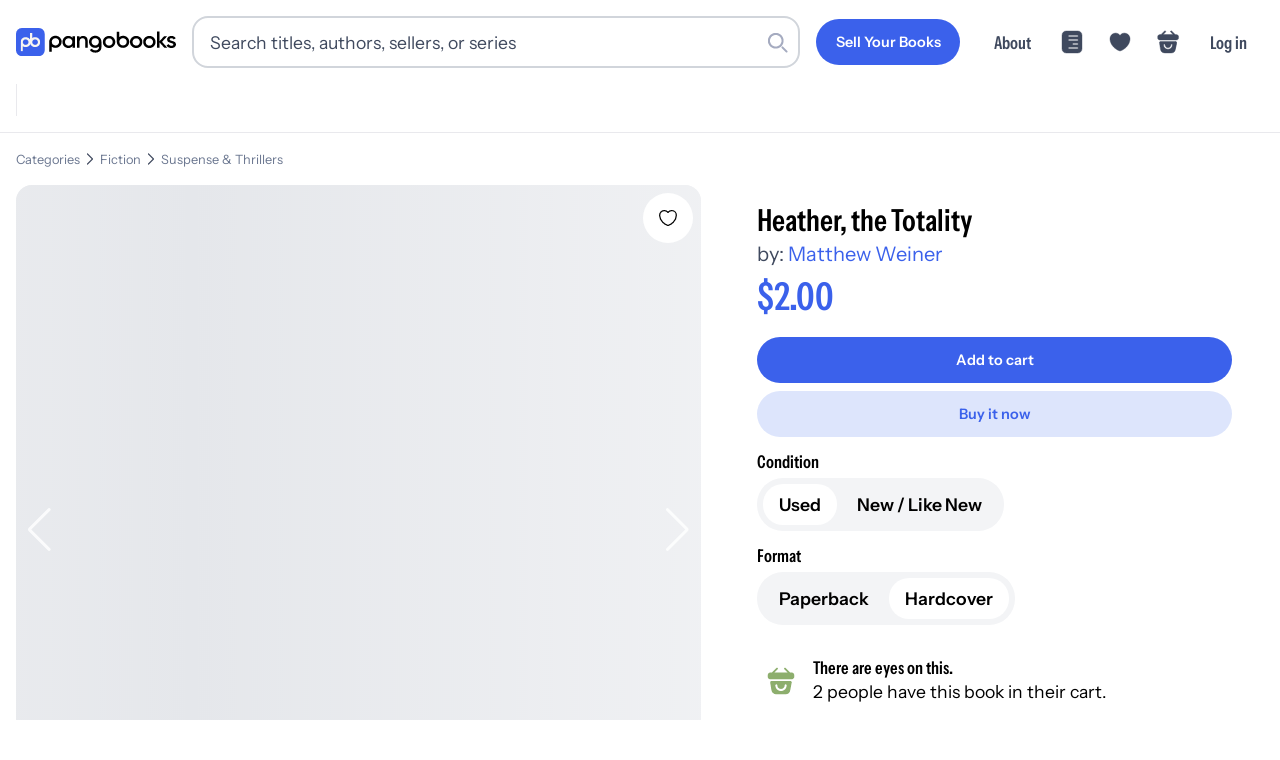

--- FILE ---
content_type: application/javascript; charset=utf-8
request_url: https://pangobooks.com/_next/static/chunks/e7d55410c2f47043.js
body_size: 40649
content:
(globalThis.TURBOPACK||(globalThis.TURBOPACK=[])).push(["object"==typeof document?document.currentScript:void 0,762096,e=>{e.v({carousel:"image-carousel-module-scss-module__DUgpWa__carousel","carousel-main-image":"image-carousel-module-scss-module__DUgpWa__carousel-main-image","carousel-scroll-button":"image-carousel-module-scss-module__DUgpWa__carousel-scroll-button","carousel-scroll-button--left":"image-carousel-module-scss-module__DUgpWa__carousel-scroll-button--left","carousel-scroll-button--right":"image-carousel-module-scss-module__DUgpWa__carousel-scroll-button--right","carousel-swiper":"image-carousel-module-scss-module__DUgpWa__carousel-swiper","carousel-thumbnail":"image-carousel-module-scss-module__DUgpWa__carousel-thumbnail","carousel-thumbnail--active":"image-carousel-module-scss-module__DUgpWa__carousel-thumbnail--active","carousel-thumbnail-container":"image-carousel-module-scss-module__DUgpWa__carousel-thumbnail-container"})},545837,e=>{"use strict";let t,i,s;var r=e.i(843476),l=e.i(271645),a=e.i(33483),n=e.i(762096),o=e.i(343794);e.i(107566);var d=e.i(692680);function c(e){return null!==e&&"object"==typeof e&&"constructor"in e&&e.constructor===Object}function u(e,t){void 0===e&&(e={}),void 0===t&&(t={});let i=["__proto__","constructor","prototype"];Object.keys(t).filter(e=>0>i.indexOf(e)).forEach(i=>{void 0===e[i]?e[i]=t[i]:c(t[i])&&c(e[i])&&Object.keys(t[i]).length>0&&u(e[i],t[i])})}let p={body:{},addEventListener(){},removeEventListener(){},activeElement:{blur(){},nodeName:""},querySelector:()=>null,querySelectorAll:()=>[],getElementById:()=>null,createEvent:()=>({initEvent(){}}),createElement:()=>({children:[],childNodes:[],style:{},setAttribute(){},getElementsByTagName:()=>[]}),createElementNS:()=>({}),importNode:()=>null,location:{hash:"",host:"",hostname:"",href:"",origin:"",pathname:"",protocol:"",search:""}};function h(){let e="undefined"!=typeof document?document:{};return u(e,p),e}let m={document:p,navigator:{userAgent:""},location:{hash:"",host:"",hostname:"",href:"",origin:"",pathname:"",protocol:"",search:""},history:{replaceState(){},pushState(){},go(){},back(){}},CustomEvent:function(){return this},addEventListener(){},removeEventListener(){},getComputedStyle:()=>({getPropertyValue:()=>""}),Image(){},Date(){},screen:{},setTimeout(){},clearTimeout(){},matchMedia:()=>({}),requestAnimationFrame:e=>"undefined"==typeof setTimeout?(e(),null):setTimeout(e,0),cancelAnimationFrame(e){"undefined"!=typeof setTimeout&&clearTimeout(e)}};function f(){let e="undefined"!=typeof window?window:{};return u(e,m),e}function g(e,t){return void 0===t&&(t=0),setTimeout(e,t)}function v(){return Date.now()}function b(e,t){let i,s,r,l,a;void 0===t&&(t="x");let n=f(),o=((a=f()).getComputedStyle&&(l=a.getComputedStyle(e,null)),!l&&e.currentStyle&&(l=e.currentStyle),l||(l=e.style),l);return n.WebKitCSSMatrix?((s=o.transform||o.webkitTransform).split(",").length>6&&(s=s.split(", ").map(e=>e.replace(",",".")).join(", ")),r=new n.WebKitCSSMatrix("none"===s?"":s)):i=(r=o.MozTransform||o.OTransform||o.MsTransform||o.msTransform||o.transform||o.getPropertyValue("transform").replace("translate(","matrix(1, 0, 0, 1,")).toString().split(","),"x"===t&&(s=n.WebKitCSSMatrix?r.m41:16===i.length?parseFloat(i[12]):parseFloat(i[4])),"y"===t&&(s=n.WebKitCSSMatrix?r.m42:16===i.length?parseFloat(i[13]):parseFloat(i[5])),s||0}function x(e){return"object"==typeof e&&null!==e&&e.constructor&&"Object"===Object.prototype.toString.call(e).slice(8,-1)}function w(){let e=Object(arguments.length<=0?void 0:arguments[0]),t=["__proto__","constructor","prototype"];for(let i=1;i<arguments.length;i+=1){let s=i<0||arguments.length<=i?void 0:arguments[i];if(null!=s&&("undefined"!=typeof window&&void 0!==window.HTMLElement?!(s instanceof HTMLElement):!s||1!==s.nodeType&&11!==s.nodeType)){let i=Object.keys(Object(s)).filter(e=>0>t.indexOf(e));for(let t=0,r=i.length;t<r;t+=1){let r=i[t],l=Object.getOwnPropertyDescriptor(s,r);void 0!==l&&l.enumerable&&(x(e[r])&&x(s[r])?s[r].__swiper__?e[r]=s[r]:w(e[r],s[r]):!x(e[r])&&x(s[r])?(e[r]={},s[r].__swiper__?e[r]=s[r]:w(e[r],s[r])):e[r]=s[r])}}}return e}function y(e,t,i){e.style.setProperty(t,i)}function E(e){let t,{swiper:i,targetPosition:s,side:r}=e,l=f(),a=-i.translate,n=null,o=i.params.speed;i.wrapperEl.style.scrollSnapType="none",l.cancelAnimationFrame(i.cssModeFrameID);let d=s>a?"next":"prev",c=(e,t)=>"next"===d&&e>=t||"prev"===d&&e<=t,u=()=>{t=new Date().getTime(),null===n&&(n=t);let e=a+(.5-Math.cos(Math.max(Math.min((t-n)/o,1),0)*Math.PI)/2)*(s-a);if(c(e,s)&&(e=s),i.wrapperEl.scrollTo({[r]:e}),c(e,s)){i.wrapperEl.style.overflow="hidden",i.wrapperEl.style.scrollSnapType="",setTimeout(()=>{i.wrapperEl.style.overflow="",i.wrapperEl.scrollTo({[r]:e})}),l.cancelAnimationFrame(i.cssModeFrameID);return}i.cssModeFrameID=l.requestAnimationFrame(u)};u()}function S(e,t){void 0===t&&(t="");let i=f(),s=[...e.children];return(i.HTMLSlotElement&&e instanceof HTMLSlotElement&&s.push(...e.assignedElements()),t)?s.filter(e=>e.matches(t)):s}function C(e){try{console.warn(e);return}catch(e){}}function T(e,t){var i;void 0===t&&(t=[]);let s=document.createElement(e);return s.classList.add(...Array.isArray(t)?t:(void 0===(i=t)&&(i=""),i.trim().split(" ").filter(e=>!!e.trim()))),s}function M(e){let t=f(),i=h(),s=e.getBoundingClientRect(),r=i.body,l=e.clientTop||r.clientTop||0,a=e.clientLeft||r.clientLeft||0,n=e===t?t.scrollY:e.scrollTop,o=e===t?t.scrollX:e.scrollLeft;return{top:s.top+n-l,left:s.left+o-a}}function _(e,t){return f().getComputedStyle(e,null).getPropertyValue(t)}function k(e){let t,i=e;if(i){for(t=0;null!==(i=i.previousSibling);)1===i.nodeType&&(t+=1);return t}}function P(e,t){let i=[],s=e.parentElement;for(;s;)t?s.matches(t)&&i.push(s):i.push(s),s=s.parentElement;return i}function L(e,t,i){let s=f();return i?e["width"===t?"offsetWidth":"offsetHeight"]+parseFloat(s.getComputedStyle(e,null).getPropertyValue("width"===t?"margin-right":"margin-top"))+parseFloat(s.getComputedStyle(e,null).getPropertyValue("width"===t?"margin-left":"margin-bottom")):e.offsetWidth}function j(e){return(Array.isArray(e)?e:[e]).filter(e=>!!e)}function z(e,t){void 0===t&&(t=""),"undefined"!=typeof trustedTypes?e.innerHTML=trustedTypes.createPolicy("html",{createHTML:e=>e}).createHTML(t):e.innerHTML=t}function O(){let e,i;return t||(e=f(),t={smoothScroll:(i=h()).documentElement&&i.documentElement.style&&"scrollBehavior"in i.documentElement.style,touch:!!("ontouchstart"in e||e.DocumentTouch&&i instanceof e.DocumentTouch)}),t}function I(e){return void 0===e&&(e={}),i||(i=function(e){let{userAgent:t}=void 0===e?{}:e,i=O(),s=f(),r=s.navigator.platform,l=t||s.navigator.userAgent,a={ios:!1,android:!1},n=s.screen.width,o=s.screen.height,d=l.match(/(Android);?[\s\/]+([\d.]+)?/),c=l.match(/(iPad).*OS\s([\d_]+)/),u=l.match(/(iPod)(.*OS\s([\d_]+))?/),p=!c&&l.match(/(iPhone\sOS|iOS)\s([\d_]+)/),h="MacIntel"===r;return!c&&h&&i.touch&&["1024x1366","1366x1024","834x1194","1194x834","834x1112","1112x834","768x1024","1024x768","820x1180","1180x820","810x1080","1080x810"].indexOf(`${n}x${o}`)>=0&&((c=l.match(/(Version)\/([\d.]+)/))||(c=[0,1,"13_0_0"]),h=!1),d&&"Win32"!==r&&(a.os="android",a.android=!0),(c||p||u)&&(a.os="ios",a.ios=!0),a}(e)),i}function A(){return s||(s=function(){let e=f(),t=I(),i=!1;function s(){let t=e.navigator.userAgent.toLowerCase();return t.indexOf("safari")>=0&&0>t.indexOf("chrome")&&0>t.indexOf("android")}if(s()){let t=String(e.navigator.userAgent);if(t.includes("Version/")){let[e,s]=t.split("Version/")[1].split(" ")[0].split(".").map(e=>Number(e));i=e<16||16===e&&s<2}}let r=/(iPhone|iPod|iPad).*AppleWebKit(?!.*Safari)/i.test(e.navigator.userAgent),l=s(),a=l||r&&t.ios;return{isSafari:i||l,needPerspectiveFix:i,need3dFix:a,isWebView:r}}()),s}let N=(e,t,i)=>{t&&!e.classList.contains(i)?e.classList.add(i):!t&&e.classList.contains(i)&&e.classList.remove(i)},$=(e,t,i)=>{t&&!e.classList.contains(i)?e.classList.add(i):!t&&e.classList.contains(i)&&e.classList.remove(i)},D=(e,t)=>{if(!e||e.destroyed||!e.params)return;let i=t.closest(e.isElement?"swiper-slide":`.${e.params.slideClass}`);if(i){let t=i.querySelector(`.${e.params.lazyPreloaderClass}`);!t&&e.isElement&&(i.shadowRoot?t=i.shadowRoot.querySelector(`.${e.params.lazyPreloaderClass}`):requestAnimationFrame(()=>{i.shadowRoot&&(t=i.shadowRoot.querySelector(`.${e.params.lazyPreloaderClass}`))&&t.remove()})),t&&t.remove()}},B=(e,t)=>{if(!e.slides[t])return;let i=e.slides[t].querySelector('[loading="lazy"]');i&&i.removeAttribute("loading")},G=e=>{if(!e||e.destroyed||!e.params)return;let t=e.params.lazyPreloadPrevNext,i=e.slides.length;if(!i||!t||t<0)return;t=Math.min(t,i);let s="auto"===e.params.slidesPerView?e.slidesPerViewDynamic():Math.ceil(e.params.slidesPerView),r=e.activeIndex;if(e.params.grid&&e.params.grid.rows>1){let i=[r-t];i.push(...Array.from({length:t}).map((e,t)=>r+s+t)),e.slides.forEach((t,s)=>{i.includes(t.column)&&B(e,s)});return}let l=r+s-1;if(e.params.rewind||e.params.loop)for(let s=r-t;s<=l+t;s+=1){let t=(s%i+i)%i;(t<r||t>l)&&B(e,t)}else for(let s=Math.max(r-t,0);s<=Math.min(l+t,i-1);s+=1)s!==r&&(s>l||s<r)&&B(e,s)};function X(e){let{swiper:t,runCallbacks:i,direction:s,step:r}=e,{activeIndex:l,previousIndex:a}=t,n=s;n||(n=l>a?"next":l<a?"prev":"reset"),t.emit(`transition${r}`),i&&"reset"===n?t.emit(`slideResetTransition${r}`):i&&l!==a&&(t.emit(`slideChangeTransition${r}`),"next"===n?t.emit(`slideNextTransition${r}`):t.emit(`slidePrevTransition${r}`))}function Y(e,t,i){let s=f(),{params:r}=e,l=r.edgeSwipeDetection,a=r.edgeSwipeThreshold;return!l||!(i<=a)&&!(i>=s.innerWidth-a)||"prevent"===l&&(t.preventDefault(),!0)}function W(e){var t,i;let s,r,l=h(),a=e;a.originalEvent&&(a=a.originalEvent);let n=this.touchEventsData;if("pointerdown"===a.type){if(null!==n.pointerId&&n.pointerId!==a.pointerId)return;n.pointerId=a.pointerId}else"touchstart"===a.type&&1===a.targetTouches.length&&(n.touchId=a.targetTouches[0].identifier);if("touchstart"===a.type)return void Y(this,a,a.targetTouches[0].pageX);let{params:o,touches:d,enabled:c}=this;if(!c||!o.simulateTouch&&"mouse"===a.pointerType||this.animating&&o.preventInteractionOnTransition)return;!this.animating&&o.cssMode&&o.loop&&this.loopFix();let u=a.target;if("wrapper"===o.touchEventsTarget&&(t=u,i=this.wrapperEl,s=f(),!(r=i.contains(t))&&s.HTMLSlotElement&&i instanceof HTMLSlotElement&&((r=[...i.assignedElements()].includes(t))||(r=function(e,t){let i=[t];for(;i.length>0;){let t=i.shift();if(e===t)return!0;i.push(...t.children,...t.shadowRoot?t.shadowRoot.children:[],...t.assignedElements?t.assignedElements():[])}}(t,i))),!r)||"which"in a&&3===a.which||"button"in a&&a.button>0||n.isTouched&&n.isMoved)return;let p=!!o.noSwipingClass&&""!==o.noSwipingClass,m=a.composedPath?a.composedPath():a.path;p&&a.target&&a.target.shadowRoot&&m&&(u=m[0]);let g=o.noSwipingSelector?o.noSwipingSelector:`.${o.noSwipingClass}`,b=!!(a.target&&a.target.shadowRoot);if(o.noSwiping&&(b?function(e,t){return void 0===t&&(t=this),function t(i){if(!i||i===h()||i===f())return null;i.assignedSlot&&(i=i.assignedSlot);let s=i.closest(e);return s||i.getRootNode?s||t(i.getRootNode().host):null}(t)}(g,u):u.closest(g))){this.allowClick=!0;return}if(o.swipeHandler&&!u.closest(o.swipeHandler))return;d.currentX=a.pageX,d.currentY=a.pageY;let x=d.currentX,w=d.currentY;if(!Y(this,a,x))return;Object.assign(n,{isTouched:!0,isMoved:!1,allowTouchCallbacks:!0,isScrolling:void 0,startMoving:void 0}),d.startX=x,d.startY=w,n.touchStartTime=v(),this.allowClick=!0,this.updateSize(),this.swipeDirection=void 0,o.threshold>0&&(n.allowThresholdMove=!1);let y=!0;u.matches(n.focusableElements)&&(y=!1,"SELECT"===u.nodeName&&(n.isTouched=!1)),l.activeElement&&l.activeElement.matches(n.focusableElements)&&l.activeElement!==u&&("mouse"===a.pointerType||"mouse"!==a.pointerType&&!u.matches(n.focusableElements))&&l.activeElement.blur();let E=y&&this.allowTouchMove&&o.touchStartPreventDefault;(o.touchStartForcePreventDefault||E)&&!u.isContentEditable&&a.preventDefault(),o.freeMode&&o.freeMode.enabled&&this.freeMode&&this.animating&&!o.cssMode&&this.freeMode.onTouchStart(),this.emit("touchStart",a)}function R(e){let t,i,s=h(),r=this.touchEventsData,{params:l,touches:a,rtlTranslate:n,enabled:o}=this;if(!o||!l.simulateTouch&&"mouse"===e.pointerType)return;let d=e;if(d.originalEvent&&(d=d.originalEvent),"pointermove"===d.type&&(null!==r.touchId||d.pointerId!==r.pointerId))return;if("touchmove"===d.type){if(!(t=[...d.changedTouches].find(e=>e.identifier===r.touchId))||t.identifier!==r.touchId)return}else t=d;if(!r.isTouched){r.startMoving&&r.isScrolling&&this.emit("touchMoveOpposite",d);return}let c=t.pageX,u=t.pageY;if(d.preventedByNestedSwiper){a.startX=c,a.startY=u;return}if(!this.allowTouchMove){d.target.matches(r.focusableElements)||(this.allowClick=!1),r.isTouched&&(Object.assign(a,{startX:c,startY:u,currentX:c,currentY:u}),r.touchStartTime=v());return}if(l.touchReleaseOnEdges&&!l.loop){if(this.isVertical()){if(u<a.startY&&this.translate<=this.maxTranslate()||u>a.startY&&this.translate>=this.minTranslate()){r.isTouched=!1,r.isMoved=!1;return}}else if(n&&(c>a.startX&&-this.translate<=this.maxTranslate()||c<a.startX&&-this.translate>=this.minTranslate()))return;else if(!n&&(c<a.startX&&this.translate<=this.maxTranslate()||c>a.startX&&this.translate>=this.minTranslate()))return}if(s.activeElement&&s.activeElement.matches(r.focusableElements)&&s.activeElement!==d.target&&"mouse"!==d.pointerType&&s.activeElement.blur(),s.activeElement&&d.target===s.activeElement&&d.target.matches(r.focusableElements)){r.isMoved=!0,this.allowClick=!1;return}r.allowTouchCallbacks&&this.emit("touchMove",d),a.previousX=a.currentX,a.previousY=a.currentY,a.currentX=c,a.currentY=u;let p=a.currentX-a.startX,m=a.currentY-a.startY;if(this.params.threshold&&Math.sqrt(p**2+m**2)<this.params.threshold)return;if(void 0===r.isScrolling){let e;this.isHorizontal()&&a.currentY===a.startY||this.isVertical()&&a.currentX===a.startX?r.isScrolling=!1:p*p+m*m>=25&&(e=180*Math.atan2(Math.abs(m),Math.abs(p))/Math.PI,r.isScrolling=this.isHorizontal()?e>l.touchAngle:90-e>l.touchAngle)}if(r.isScrolling&&this.emit("touchMoveOpposite",d),void 0===r.startMoving&&(a.currentX!==a.startX||a.currentY!==a.startY)&&(r.startMoving=!0),r.isScrolling||"touchmove"===d.type&&r.preventTouchMoveFromPointerMove){r.isTouched=!1;return}if(!r.startMoving)return;this.allowClick=!1,!l.cssMode&&d.cancelable&&d.preventDefault(),l.touchMoveStopPropagation&&!l.nested&&d.stopPropagation();let f=this.isHorizontal()?p:m,g=this.isHorizontal()?a.currentX-a.previousX:a.currentY-a.previousY;l.oneWayMovement&&(f=Math.abs(f)*(n?1:-1),g=Math.abs(g)*(n?1:-1)),a.diff=f,f*=l.touchRatio,n&&(f=-f,g=-g);let b=this.touchesDirection;this.swipeDirection=f>0?"prev":"next",this.touchesDirection=g>0?"prev":"next";let x=this.params.loop&&!l.cssMode,w="next"===this.touchesDirection&&this.allowSlideNext||"prev"===this.touchesDirection&&this.allowSlidePrev;if(!r.isMoved){if(x&&w&&this.loopFix({direction:this.swipeDirection}),r.startTranslate=this.getTranslate(),this.setTransition(0),this.animating){let e=new window.CustomEvent("transitionend",{bubbles:!0,cancelable:!0,detail:{bySwiperTouchMove:!0}});this.wrapperEl.dispatchEvent(e)}r.allowMomentumBounce=!1,l.grabCursor&&(!0===this.allowSlideNext||!0===this.allowSlidePrev)&&this.setGrabCursor(!0),this.emit("sliderFirstMove",d)}if(new Date().getTime(),!1!==l._loopSwapReset&&r.isMoved&&r.allowThresholdMove&&b!==this.touchesDirection&&x&&w&&Math.abs(f)>=1){Object.assign(a,{startX:c,startY:u,currentX:c,currentY:u,startTranslate:r.currentTranslate}),r.loopSwapReset=!0,r.startTranslate=r.currentTranslate;return}this.emit("sliderMove",d),r.isMoved=!0,r.currentTranslate=f+r.startTranslate;let y=!0,E=l.resistanceRatio;if(l.touchReleaseOnEdges&&(E=0),f>0?(x&&w&&!i&&r.allowThresholdMove&&r.currentTranslate>(l.centeredSlides?this.minTranslate()-this.slidesSizesGrid[this.activeIndex+1]-("auto"!==l.slidesPerView&&this.slides.length-l.slidesPerView>=2?this.slidesSizesGrid[this.activeIndex+1]+this.params.spaceBetween:0)-this.params.spaceBetween:this.minTranslate())&&this.loopFix({direction:"prev",setTranslate:!0,activeSlideIndex:0}),r.currentTranslate>this.minTranslate()&&(y=!1,l.resistance&&(r.currentTranslate=this.minTranslate()-1+(-this.minTranslate()+r.startTranslate+f)**E))):f<0&&(x&&w&&!i&&r.allowThresholdMove&&r.currentTranslate<(l.centeredSlides?this.maxTranslate()+this.slidesSizesGrid[this.slidesSizesGrid.length-1]+this.params.spaceBetween+("auto"!==l.slidesPerView&&this.slides.length-l.slidesPerView>=2?this.slidesSizesGrid[this.slidesSizesGrid.length-1]+this.params.spaceBetween:0):this.maxTranslate())&&this.loopFix({direction:"next",setTranslate:!0,activeSlideIndex:this.slides.length-("auto"===l.slidesPerView?this.slidesPerViewDynamic():Math.ceil(parseFloat(l.slidesPerView,10)))}),r.currentTranslate<this.maxTranslate()&&(y=!1,l.resistance&&(r.currentTranslate=this.maxTranslate()+1-(this.maxTranslate()-r.startTranslate-f)**E))),y&&(d.preventedByNestedSwiper=!0),!this.allowSlideNext&&"next"===this.swipeDirection&&r.currentTranslate<r.startTranslate&&(r.currentTranslate=r.startTranslate),!this.allowSlidePrev&&"prev"===this.swipeDirection&&r.currentTranslate>r.startTranslate&&(r.currentTranslate=r.startTranslate),this.allowSlidePrev||this.allowSlideNext||(r.currentTranslate=r.startTranslate),l.threshold>0)if(Math.abs(f)>l.threshold||r.allowThresholdMove){if(!r.allowThresholdMove){r.allowThresholdMove=!0,a.startX=a.currentX,a.startY=a.currentY,r.currentTranslate=r.startTranslate,a.diff=this.isHorizontal()?a.currentX-a.startX:a.currentY-a.startY;return}}else{r.currentTranslate=r.startTranslate;return}l.followFinger&&!l.cssMode&&((l.freeMode&&l.freeMode.enabled&&this.freeMode||l.watchSlidesProgress)&&(this.updateActiveIndex(),this.updateSlidesClasses()),l.freeMode&&l.freeMode.enabled&&this.freeMode&&this.freeMode.onTouchMove(),this.updateProgress(r.currentTranslate),this.setTranslate(r.currentTranslate))}function H(e){let t,i,s=this,r=s.touchEventsData,l=e;if(l.originalEvent&&(l=l.originalEvent),"touchend"===l.type||"touchcancel"===l.type){if(!(t=[...l.changedTouches].find(e=>e.identifier===r.touchId))||t.identifier!==r.touchId)return}else{if(null!==r.touchId||l.pointerId!==r.pointerId)return;t=l}if(["pointercancel","pointerout","pointerleave","contextmenu"].includes(l.type)&&!(["pointercancel","contextmenu"].includes(l.type)&&(s.browser.isSafari||s.browser.isWebView)))return;r.pointerId=null,r.touchId=null;let{params:a,touches:n,rtlTranslate:o,slidesGrid:d,enabled:c}=s;if(!c||!a.simulateTouch&&"mouse"===l.pointerType)return;if(r.allowTouchCallbacks&&s.emit("touchEnd",l),r.allowTouchCallbacks=!1,!r.isTouched){r.isMoved&&a.grabCursor&&s.setGrabCursor(!1),r.isMoved=!1,r.startMoving=!1;return}a.grabCursor&&r.isMoved&&r.isTouched&&(!0===s.allowSlideNext||!0===s.allowSlidePrev)&&s.setGrabCursor(!1);let u=v(),p=u-r.touchStartTime;if(s.allowClick){let e=l.path||l.composedPath&&l.composedPath();s.updateClickedSlide(e&&e[0]||l.target,e),s.emit("tap click",l),p<300&&u-r.lastClickTime<300&&s.emit("doubleTap doubleClick",l)}if(r.lastClickTime=v(),g(()=>{s.destroyed||(s.allowClick=!0)}),!r.isTouched||!r.isMoved||!s.swipeDirection||0===n.diff&&!r.loopSwapReset||r.currentTranslate===r.startTranslate&&!r.loopSwapReset){r.isTouched=!1,r.isMoved=!1,r.startMoving=!1;return}if(r.isTouched=!1,r.isMoved=!1,r.startMoving=!1,i=a.followFinger?o?s.translate:-s.translate:-r.currentTranslate,a.cssMode)return;if(a.freeMode&&a.freeMode.enabled)return void s.freeMode.onTouchEnd({currentPos:i});let h=i>=-s.maxTranslate()&&!s.params.loop,m=0,f=s.slidesSizesGrid[0];for(let e=0;e<d.length;e+=e<a.slidesPerGroupSkip?1:a.slidesPerGroup){let t=e<a.slidesPerGroupSkip-1?1:a.slidesPerGroup;void 0!==d[e+t]?(h||i>=d[e]&&i<d[e+t])&&(m=e,f=d[e+t]-d[e]):(h||i>=d[e])&&(m=e,f=d[d.length-1]-d[d.length-2])}let b=null,x=null;a.rewind&&(s.isBeginning?x=a.virtual&&a.virtual.enabled&&s.virtual?s.virtual.slides.length-1:s.slides.length-1:s.isEnd&&(b=0));let w=(i-d[m])/f,y=m<a.slidesPerGroupSkip-1?1:a.slidesPerGroup;if(p>a.longSwipesMs){if(!a.longSwipes)return void s.slideTo(s.activeIndex);"next"===s.swipeDirection&&(w>=a.longSwipesRatio?s.slideTo(a.rewind&&s.isEnd?b:m+y):s.slideTo(m)),"prev"===s.swipeDirection&&(w>1-a.longSwipesRatio?s.slideTo(m+y):null!==x&&w<0&&Math.abs(w)>a.longSwipesRatio?s.slideTo(x):s.slideTo(m))}else{if(!a.shortSwipes)return void s.slideTo(s.activeIndex);s.navigation&&(l.target===s.navigation.nextEl||l.target===s.navigation.prevEl)?l.target===s.navigation.nextEl?s.slideTo(m+y):s.slideTo(m):("next"===s.swipeDirection&&s.slideTo(null!==b?b:m+y),"prev"===s.swipeDirection&&s.slideTo(null!==x?x:m))}}function F(){let e=this,{params:t,el:i}=e;if(i&&0===i.offsetWidth)return;t.breakpoints&&e.setBreakpoint();let{allowSlideNext:s,allowSlidePrev:r,snapGrid:l}=e,a=e.virtual&&e.params.virtual.enabled;e.allowSlideNext=!0,e.allowSlidePrev=!0,e.updateSize(),e.updateSlides(),e.updateSlidesClasses();let n=a&&t.loop;"auto"!==t.slidesPerView&&!(t.slidesPerView>1)||!e.isEnd||e.isBeginning||e.params.centeredSlides||n?e.params.loop&&!a?e.slideToLoop(e.realIndex,0,!1,!0):e.slideTo(e.activeIndex,0,!1,!0):e.slideTo(e.slides.length-1,0,!1,!0),e.autoplay&&e.autoplay.running&&e.autoplay.paused&&(clearTimeout(e.autoplay.resizeTimeout),e.autoplay.resizeTimeout=setTimeout(()=>{e.autoplay&&e.autoplay.running&&e.autoplay.paused&&e.autoplay.resume()},500)),e.allowSlidePrev=r,e.allowSlideNext=s,e.params.watchOverflow&&l!==e.snapGrid&&e.checkOverflow()}function V(e){this.enabled&&!this.allowClick&&(this.params.preventClicks&&e.preventDefault(),this.params.preventClicksPropagation&&this.animating&&(e.stopPropagation(),e.stopImmediatePropagation()))}function q(){let{wrapperEl:e,rtlTranslate:t,enabled:i}=this;if(!i)return;this.previousTranslate=this.translate,this.isHorizontal()?this.translate=-e.scrollLeft:this.translate=-e.scrollTop,0===this.translate&&(this.translate=0),this.updateActiveIndex(),this.updateSlidesClasses();let s=this.maxTranslate()-this.minTranslate();(0===s?0:(this.translate-this.minTranslate())/s)!==this.progress&&this.updateProgress(t?-this.translate:this.translate),this.emit("setTranslate",this.translate,!1)}function U(e){D(this,e.target),!this.params.cssMode&&("auto"===this.params.slidesPerView||this.params.autoHeight)&&this.update()}function K(){!this.documentTouchHandlerProceeded&&(this.documentTouchHandlerProceeded=!0,this.params.touchReleaseOnEdges&&(this.el.style.touchAction="auto"))}let Z=(e,t)=>{let i=h(),{params:s,el:r,wrapperEl:l,device:a}=e,n=!!s.nested,o="on"===t?"addEventListener":"removeEventListener";r&&"string"!=typeof r&&(i[o]("touchstart",e.onDocumentTouchStart,{passive:!1,capture:n}),r[o]("touchstart",e.onTouchStart,{passive:!1}),r[o]("pointerdown",e.onTouchStart,{passive:!1}),i[o]("touchmove",e.onTouchMove,{passive:!1,capture:n}),i[o]("pointermove",e.onTouchMove,{passive:!1,capture:n}),i[o]("touchend",e.onTouchEnd,{passive:!0}),i[o]("pointerup",e.onTouchEnd,{passive:!0}),i[o]("pointercancel",e.onTouchEnd,{passive:!0}),i[o]("touchcancel",e.onTouchEnd,{passive:!0}),i[o]("pointerout",e.onTouchEnd,{passive:!0}),i[o]("pointerleave",e.onTouchEnd,{passive:!0}),i[o]("contextmenu",e.onTouchEnd,{passive:!0}),(s.preventClicks||s.preventClicksPropagation)&&r[o]("click",e.onClick,!0),s.cssMode&&l[o]("scroll",e.onScroll),s.updateOnWindowResize?e[t](a.ios||a.android?"resize orientationchange observerUpdate":"resize observerUpdate",F,!0):e[t]("observerUpdate",F,!0),r[o]("load",e.onLoad,{capture:!0}))},J=(e,t)=>e.grid&&t.grid&&t.grid.rows>1;var Q={init:!0,direction:"horizontal",oneWayMovement:!1,swiperElementNodeName:"SWIPER-CONTAINER",touchEventsTarget:"wrapper",initialSlide:0,speed:300,cssMode:!1,updateOnWindowResize:!0,resizeObserver:!0,nested:!1,createElements:!1,eventsPrefix:"swiper",enabled:!0,focusableElements:"input, select, option, textarea, button, video, label",width:null,height:null,preventInteractionOnTransition:!1,userAgent:null,url:null,edgeSwipeDetection:!1,edgeSwipeThreshold:20,autoHeight:!1,setWrapperSize:!1,virtualTranslate:!1,effect:"slide",breakpoints:void 0,breakpointsBase:"window",spaceBetween:0,slidesPerView:1,slidesPerGroup:1,slidesPerGroupSkip:0,slidesPerGroupAuto:!1,centeredSlides:!1,centeredSlidesBounds:!1,slidesOffsetBefore:0,slidesOffsetAfter:0,normalizeSlideIndex:!0,centerInsufficientSlides:!1,watchOverflow:!0,roundLengths:!1,touchRatio:1,touchAngle:45,simulateTouch:!0,shortSwipes:!0,longSwipes:!0,longSwipesRatio:.5,longSwipesMs:300,followFinger:!0,allowTouchMove:!0,threshold:5,touchMoveStopPropagation:!1,touchStartPreventDefault:!0,touchStartForcePreventDefault:!1,touchReleaseOnEdges:!1,uniqueNavElements:!0,resistance:!0,resistanceRatio:.85,watchSlidesProgress:!1,grabCursor:!1,preventClicks:!0,preventClicksPropagation:!0,slideToClickedSlide:!1,loop:!1,loopAddBlankSlides:!0,loopAdditionalSlides:0,loopPreventsSliding:!0,rewind:!1,allowSlidePrev:!0,allowSlideNext:!0,swipeHandler:null,noSwiping:!0,noSwipingClass:"swiper-no-swiping",noSwipingSelector:null,passiveListeners:!0,maxBackfaceHiddenSlides:10,containerModifierClass:"swiper-",slideClass:"swiper-slide",slideBlankClass:"swiper-slide-blank",slideActiveClass:"swiper-slide-active",slideVisibleClass:"swiper-slide-visible",slideFullyVisibleClass:"swiper-slide-fully-visible",slideNextClass:"swiper-slide-next",slidePrevClass:"swiper-slide-prev",wrapperClass:"swiper-wrapper",lazyPreloaderClass:"swiper-lazy-preloader",lazyPreloadPrevNext:0,runCallbacksOnInit:!0,_emitClasses:!1};let ee={eventsEmitter:{on(e,t,i){let s=this;if(!s.eventsListeners||s.destroyed||"function"!=typeof t)return s;let r=i?"unshift":"push";return e.split(" ").forEach(e=>{s.eventsListeners[e]||(s.eventsListeners[e]=[]),s.eventsListeners[e][r](t)}),s},once(e,t,i){let s=this;if(!s.eventsListeners||s.destroyed||"function"!=typeof t)return s;function r(){s.off(e,r),r.__emitterProxy&&delete r.__emitterProxy;for(var i=arguments.length,l=Array(i),a=0;a<i;a++)l[a]=arguments[a];t.apply(s,l)}return r.__emitterProxy=t,s.on(e,r,i)},onAny(e,t){return!this.eventsListeners||this.destroyed||"function"!=typeof e||0>this.eventsAnyListeners.indexOf(e)&&this.eventsAnyListeners[t?"unshift":"push"](e),this},offAny(e){if(!this.eventsListeners||this.destroyed||!this.eventsAnyListeners)return this;let t=this.eventsAnyListeners.indexOf(e);return t>=0&&this.eventsAnyListeners.splice(t,1),this},off(e,t){let i=this;return i.eventsListeners&&!i.destroyed&&i.eventsListeners&&e.split(" ").forEach(e=>{void 0===t?i.eventsListeners[e]=[]:i.eventsListeners[e]&&i.eventsListeners[e].forEach((s,r)=>{(s===t||s.__emitterProxy&&s.__emitterProxy===t)&&i.eventsListeners[e].splice(r,1)})}),i},emit(){let e,t,i,s=this;if(!s.eventsListeners||s.destroyed||!s.eventsListeners)return s;for(var r=arguments.length,l=Array(r),a=0;a<r;a++)l[a]=arguments[a];return"string"==typeof l[0]||Array.isArray(l[0])?(e=l[0],t=l.slice(1,l.length),i=s):(e=l[0].events,t=l[0].data,i=l[0].context||s),t.unshift(i),(Array.isArray(e)?e:e.split(" ")).forEach(e=>{s.eventsAnyListeners&&s.eventsAnyListeners.length&&s.eventsAnyListeners.forEach(s=>{s.apply(i,[e,...t])}),s.eventsListeners&&s.eventsListeners[e]&&s.eventsListeners[e].forEach(e=>{e.apply(i,t)})}),s}},update:{updateSize:function(){let e,t,i=this.el;e=void 0!==this.params.width&&null!==this.params.width?this.params.width:i.clientWidth,t=void 0!==this.params.height&&null!==this.params.height?this.params.height:i.clientHeight,0===e&&this.isHorizontal()||0===t&&this.isVertical()||(e=e-parseInt(_(i,"padding-left")||0,10)-parseInt(_(i,"padding-right")||0,10),t=t-parseInt(_(i,"padding-top")||0,10)-parseInt(_(i,"padding-bottom")||0,10),Number.isNaN(e)&&(e=0),Number.isNaN(t)&&(t=0),Object.assign(this,{width:e,height:t,size:this.isHorizontal()?e:t}))},updateSlides:function(){let e,t=this;function i(e,i){return parseFloat(e.getPropertyValue(t.getDirectionLabel(i))||0)}let s=t.params,{wrapperEl:r,slidesEl:l,size:a,rtlTranslate:n,wrongRTL:o}=t,d=t.virtual&&s.virtual.enabled,c=d?t.virtual.slides.length:t.slides.length,u=S(l,`.${t.params.slideClass}, swiper-slide`),p=d?t.virtual.slides.length:u.length,h=[],m=[],f=[],g=s.slidesOffsetBefore;"function"==typeof g&&(g=s.slidesOffsetBefore.call(t));let v=s.slidesOffsetAfter;"function"==typeof v&&(v=s.slidesOffsetAfter.call(t));let b=t.snapGrid.length,x=t.slidesGrid.length,w=s.spaceBetween,E=-g,C=0,T=0;if(void 0===a)return;"string"==typeof w&&w.indexOf("%")>=0?w=parseFloat(w.replace("%",""))/100*a:"string"==typeof w&&(w=parseFloat(w)),t.virtualSize=-w,u.forEach(e=>{n?e.style.marginLeft="":e.style.marginRight="",e.style.marginBottom="",e.style.marginTop=""}),s.centeredSlides&&s.cssMode&&(y(r,"--swiper-centered-offset-before",""),y(r,"--swiper-centered-offset-after",""));let M=s.grid&&s.grid.rows>1&&t.grid;M?t.grid.initSlides(u):t.grid&&t.grid.unsetSlides();let k="auto"===s.slidesPerView&&s.breakpoints&&Object.keys(s.breakpoints).filter(e=>void 0!==s.breakpoints[e].slidesPerView).length>0;for(let r=0;r<p;r+=1){let l;if(e=0,u[r]&&(l=u[r]),M&&t.grid.updateSlide(r,l,u),!u[r]||"none"!==_(l,"display")){if("auto"===s.slidesPerView){k&&(u[r].style[t.getDirectionLabel("width")]="");let a=getComputedStyle(l),n=l.style.transform,o=l.style.webkitTransform;if(n&&(l.style.transform="none"),o&&(l.style.webkitTransform="none"),s.roundLengths)e=t.isHorizontal()?L(l,"width",!0):L(l,"height",!0);else{let t=i(a,"width"),s=i(a,"padding-left"),r=i(a,"padding-right"),n=i(a,"margin-left"),o=i(a,"margin-right"),d=a.getPropertyValue("box-sizing");if(d&&"border-box"===d)e=t+n+o;else{let{clientWidth:i,offsetWidth:a}=l;e=t+s+r+n+o+(a-i)}}n&&(l.style.transform=n),o&&(l.style.webkitTransform=o),s.roundLengths&&(e=Math.floor(e))}else e=(a-(s.slidesPerView-1)*w)/s.slidesPerView,s.roundLengths&&(e=Math.floor(e)),u[r]&&(u[r].style[t.getDirectionLabel("width")]=`${e}px`);u[r]&&(u[r].swiperSlideSize=e),f.push(e),s.centeredSlides?(E=E+e/2+C/2+w,0===C&&0!==r&&(E=E-a/2-w),0===r&&(E=E-a/2-w),.001>Math.abs(E)&&(E=0),s.roundLengths&&(E=Math.floor(E)),T%s.slidesPerGroup==0&&h.push(E),m.push(E)):(s.roundLengths&&(E=Math.floor(E)),(T-Math.min(t.params.slidesPerGroupSkip,T))%t.params.slidesPerGroup==0&&h.push(E),m.push(E),E=E+e+w),t.virtualSize+=e+w,C=e,T+=1}}if(t.virtualSize=Math.max(t.virtualSize,a)+v,n&&o&&("slide"===s.effect||"coverflow"===s.effect)&&(r.style.width=`${t.virtualSize+w}px`),s.setWrapperSize&&(r.style[t.getDirectionLabel("width")]=`${t.virtualSize+w}px`),M&&t.grid.updateWrapperSize(e,h),!s.centeredSlides){let e=[];for(let i=0;i<h.length;i+=1){let r=h[i];s.roundLengths&&(r=Math.floor(r)),h[i]<=t.virtualSize-a&&e.push(r)}h=e,Math.floor(t.virtualSize-a)-Math.floor(h[h.length-1])>1&&h.push(t.virtualSize-a)}if(d&&s.loop){let e=f[0]+w;if(s.slidesPerGroup>1){let i=Math.ceil((t.virtual.slidesBefore+t.virtual.slidesAfter)/s.slidesPerGroup),r=e*s.slidesPerGroup;for(let e=0;e<i;e+=1)h.push(h[h.length-1]+r)}for(let i=0;i<t.virtual.slidesBefore+t.virtual.slidesAfter;i+=1)1===s.slidesPerGroup&&h.push(h[h.length-1]+e),m.push(m[m.length-1]+e),t.virtualSize+=e}if(0===h.length&&(h=[0]),0!==w){let e=t.isHorizontal()&&n?"marginLeft":t.getDirectionLabel("marginRight");u.filter((e,t)=>!s.cssMode||!!s.loop||t!==u.length-1).forEach(t=>{t.style[e]=`${w}px`})}if(s.centeredSlides&&s.centeredSlidesBounds){let e=0;f.forEach(t=>{e+=t+(w||0)});let t=(e-=w)>a?e-a:0;h=h.map(e=>e<=0?-g:e>t?t+v:e)}if(s.centerInsufficientSlides){let e=0;f.forEach(t=>{e+=t+(w||0)}),e-=w;let t=(s.slidesOffsetBefore||0)+(s.slidesOffsetAfter||0);if(e+t<a){let i=(a-e-t)/2;h.forEach((e,t)=>{h[t]=e-i}),m.forEach((e,t)=>{m[t]=e+i})}}if(Object.assign(t,{slides:u,snapGrid:h,slidesGrid:m,slidesSizesGrid:f}),s.centeredSlides&&s.cssMode&&!s.centeredSlidesBounds){y(r,"--swiper-centered-offset-before",`${-h[0]}px`),y(r,"--swiper-centered-offset-after",`${t.size/2-f[f.length-1]/2}px`);let e=-t.snapGrid[0],i=-t.slidesGrid[0];t.snapGrid=t.snapGrid.map(t=>t+e),t.slidesGrid=t.slidesGrid.map(e=>e+i)}if(p!==c&&t.emit("slidesLengthChange"),h.length!==b&&(t.params.watchOverflow&&t.checkOverflow(),t.emit("snapGridLengthChange")),m.length!==x&&t.emit("slidesGridLengthChange"),s.watchSlidesProgress&&t.updateSlidesOffset(),t.emit("slidesUpdated"),!d&&!s.cssMode&&("slide"===s.effect||"fade"===s.effect)){let e=`${s.containerModifierClass}backface-hidden`,i=t.el.classList.contains(e);p<=s.maxBackfaceHiddenSlides?i||t.el.classList.add(e):i&&t.el.classList.remove(e)}},updateAutoHeight:function(e){let t,i=this,s=[],r=i.virtual&&i.params.virtual.enabled,l=0;"number"==typeof e?i.setTransition(e):!0===e&&i.setTransition(i.params.speed);let a=e=>r?i.slides[i.getSlideIndexByData(e)]:i.slides[e];if("auto"!==i.params.slidesPerView&&i.params.slidesPerView>1)if(i.params.centeredSlides)(i.visibleSlides||[]).forEach(e=>{s.push(e)});else for(t=0;t<Math.ceil(i.params.slidesPerView);t+=1){let e=i.activeIndex+t;if(e>i.slides.length&&!r)break;s.push(a(e))}else s.push(a(i.activeIndex));for(t=0;t<s.length;t+=1)if(void 0!==s[t]){let e=s[t].offsetHeight;l=e>l?e:l}(l||0===l)&&(i.wrapperEl.style.height=`${l}px`)},updateSlidesOffset:function(){let e=this.slides,t=this.isElement?this.isHorizontal()?this.wrapperEl.offsetLeft:this.wrapperEl.offsetTop:0;for(let i=0;i<e.length;i+=1)e[i].swiperSlideOffset=(this.isHorizontal()?e[i].offsetLeft:e[i].offsetTop)-t-this.cssOverflowAdjustment()},updateSlidesProgress:function(e){void 0===e&&(e=this&&this.translate||0);let t=this.params,{slides:i,rtlTranslate:s,snapGrid:r}=this;if(0===i.length)return;void 0===i[0].swiperSlideOffset&&this.updateSlidesOffset();let l=-e;s&&(l=e),this.visibleSlidesIndexes=[],this.visibleSlides=[];let a=t.spaceBetween;"string"==typeof a&&a.indexOf("%")>=0?a=parseFloat(a.replace("%",""))/100*this.size:"string"==typeof a&&(a=parseFloat(a));for(let e=0;e<i.length;e+=1){let n=i[e],o=n.swiperSlideOffset;t.cssMode&&t.centeredSlides&&(o-=i[0].swiperSlideOffset);let d=(l+(t.centeredSlides?this.minTranslate():0)-o)/(n.swiperSlideSize+a),c=(l-r[0]+(t.centeredSlides?this.minTranslate():0)-o)/(n.swiperSlideSize+a),u=-(l-o),p=u+this.slidesSizesGrid[e],h=u>=0&&u<=this.size-this.slidesSizesGrid[e],m=u>=0&&u<this.size-1||p>1&&p<=this.size||u<=0&&p>=this.size;m&&(this.visibleSlides.push(n),this.visibleSlidesIndexes.push(e)),N(n,m,t.slideVisibleClass),N(n,h,t.slideFullyVisibleClass),n.progress=s?-d:d,n.originalProgress=s?-c:c}},updateProgress:function(e){if(void 0===e){let t=this.rtlTranslate?-1:1;e=this&&this.translate&&this.translate*t||0}let t=this.params,i=this.maxTranslate()-this.minTranslate(),{progress:s,isBeginning:r,isEnd:l,progressLoop:a}=this,n=r,o=l;if(0===i)s=0,r=!0,l=!0;else{s=(e-this.minTranslate())/i;let t=1>Math.abs(e-this.minTranslate()),a=1>Math.abs(e-this.maxTranslate());r=t||s<=0,l=a||s>=1,t&&(s=0),a&&(s=1)}if(t.loop){let t=this.getSlideIndexByData(0),i=this.getSlideIndexByData(this.slides.length-1),s=this.slidesGrid[t],r=this.slidesGrid[i],l=this.slidesGrid[this.slidesGrid.length-1],n=Math.abs(e);(a=n>=s?(n-s)/l:(n+l-r)/l)>1&&(a-=1)}Object.assign(this,{progress:s,progressLoop:a,isBeginning:r,isEnd:l}),(t.watchSlidesProgress||t.centeredSlides&&t.autoHeight)&&this.updateSlidesProgress(e),r&&!n&&this.emit("reachBeginning toEdge"),l&&!o&&this.emit("reachEnd toEdge"),(n&&!r||o&&!l)&&this.emit("fromEdge"),this.emit("progress",s)},updateSlidesClasses:function(){let e,t,i,{slides:s,params:r,slidesEl:l,activeIndex:a}=this,n=this.virtual&&r.virtual.enabled,o=this.grid&&r.grid&&r.grid.rows>1,d=e=>S(l,`.${r.slideClass}${e}, swiper-slide${e}`)[0];if(n)if(r.loop){let t=a-this.virtual.slidesBefore;t<0&&(t=this.virtual.slides.length+t),t>=this.virtual.slides.length&&(t-=this.virtual.slides.length),e=d(`[data-swiper-slide-index="${t}"]`)}else e=d(`[data-swiper-slide-index="${a}"]`);else o?(e=s.find(e=>e.column===a),i=s.find(e=>e.column===a+1),t=s.find(e=>e.column===a-1)):e=s[a];e&&!o&&(i=function(e,t){let i=[];for(;e.nextElementSibling;){let s=e.nextElementSibling;t?s.matches(t)&&i.push(s):i.push(s),e=s}return i}(e,`.${r.slideClass}, swiper-slide`)[0],r.loop&&!i&&(i=s[0]),t=function(e,t){let i=[];for(;e.previousElementSibling;){let s=e.previousElementSibling;t?s.matches(t)&&i.push(s):i.push(s),e=s}return i}(e,`.${r.slideClass}, swiper-slide`)[0],r.loop),s.forEach(s=>{$(s,s===e,r.slideActiveClass),$(s,s===i,r.slideNextClass),$(s,s===t,r.slidePrevClass)}),this.emitSlidesClasses()},updateActiveIndex:function(e){let t,i,s=this,r=s.rtlTranslate?s.translate:-s.translate,{snapGrid:l,params:a,activeIndex:n,realIndex:o,snapIndex:d}=s,c=e,u=e=>{let t=e-s.virtual.slidesBefore;return t<0&&(t=s.virtual.slides.length+t),t>=s.virtual.slides.length&&(t-=s.virtual.slides.length),t};if(void 0===c&&(c=function(e){let t,{slidesGrid:i,params:s}=e,r=e.rtlTranslate?e.translate:-e.translate;for(let e=0;e<i.length;e+=1)void 0!==i[e+1]?r>=i[e]&&r<i[e+1]-(i[e+1]-i[e])/2?t=e:r>=i[e]&&r<i[e+1]&&(t=e+1):r>=i[e]&&(t=e);return s.normalizeSlideIndex&&(t<0||void 0===t)&&(t=0),t}(s)),l.indexOf(r)>=0)t=l.indexOf(r);else{let e=Math.min(a.slidesPerGroupSkip,c);t=e+Math.floor((c-e)/a.slidesPerGroup)}if(t>=l.length&&(t=l.length-1),c===n&&!s.params.loop){t!==d&&(s.snapIndex=t,s.emit("snapIndexChange"));return}if(c===n&&s.params.loop&&s.virtual&&s.params.virtual.enabled){s.realIndex=u(c);return}let p=s.grid&&a.grid&&a.grid.rows>1;if(s.virtual&&a.virtual.enabled&&a.loop)i=u(c);else if(p){let e=s.slides.find(e=>e.column===c),t=parseInt(e.getAttribute("data-swiper-slide-index"),10);Number.isNaN(t)&&(t=Math.max(s.slides.indexOf(e),0)),i=Math.floor(t/a.grid.rows)}else if(s.slides[c]){let e=s.slides[c].getAttribute("data-swiper-slide-index");i=e?parseInt(e,10):c}else i=c;Object.assign(s,{previousSnapIndex:d,snapIndex:t,previousRealIndex:o,realIndex:i,previousIndex:n,activeIndex:c}),s.initialized&&G(s),s.emit("activeIndexChange"),s.emit("snapIndexChange"),(s.initialized||s.params.runCallbacksOnInit)&&(o!==i&&s.emit("realIndexChange"),s.emit("slideChange"))},updateClickedSlide:function(e,t){let i,s=this.params,r=e.closest(`.${s.slideClass}, swiper-slide`);!r&&this.isElement&&t&&t.length>1&&t.includes(e)&&[...t.slice(t.indexOf(e)+1,t.length)].forEach(e=>{!r&&e.matches&&e.matches(`.${s.slideClass}, swiper-slide`)&&(r=e)});let l=!1;if(r){for(let e=0;e<this.slides.length;e+=1)if(this.slides[e]===r){l=!0,i=e;break}}if(r&&l)this.clickedSlide=r,this.virtual&&this.params.virtual.enabled?this.clickedIndex=parseInt(r.getAttribute("data-swiper-slide-index"),10):this.clickedIndex=i;else{this.clickedSlide=void 0,this.clickedIndex=void 0;return}s.slideToClickedSlide&&void 0!==this.clickedIndex&&this.clickedIndex!==this.activeIndex&&this.slideToClickedSlide()}},translate:{getTranslate:function(e){void 0===e&&(e=this.isHorizontal()?"x":"y");let{params:t,rtlTranslate:i,translate:s,wrapperEl:r}=this;if(t.virtualTranslate)return i?-s:s;if(t.cssMode)return s;let l=b(r,e);return l+=this.cssOverflowAdjustment(),i&&(l=-l),l||0},setTranslate:function(e,t){let{rtlTranslate:i,params:s,wrapperEl:r,progress:l}=this,a=0,n=0;this.isHorizontal()?a=i?-e:e:n=e,s.roundLengths&&(a=Math.floor(a),n=Math.floor(n)),this.previousTranslate=this.translate,this.translate=this.isHorizontal()?a:n,s.cssMode?r[this.isHorizontal()?"scrollLeft":"scrollTop"]=this.isHorizontal()?-a:-n:s.virtualTranslate||(this.isHorizontal()?a-=this.cssOverflowAdjustment():n-=this.cssOverflowAdjustment(),r.style.transform=`translate3d(${a}px, ${n}px, 0px)`);let o=this.maxTranslate()-this.minTranslate();(0===o?0:(e-this.minTranslate())/o)!==l&&this.updateProgress(e),this.emit("setTranslate",this.translate,t)},minTranslate:function(){return-this.snapGrid[0]},maxTranslate:function(){return-this.snapGrid[this.snapGrid.length-1]},translateTo:function(e,t,i,s,r){let l;void 0===e&&(e=0),void 0===t&&(t=this.params.speed),void 0===i&&(i=!0),void 0===s&&(s=!0);let a=this,{params:n,wrapperEl:o}=a;if(a.animating&&n.preventInteractionOnTransition)return!1;let d=a.minTranslate(),c=a.maxTranslate();if(l=s&&e>d?d:s&&e<c?c:e,a.updateProgress(l),n.cssMode){let e=a.isHorizontal();if(0===t)o[e?"scrollLeft":"scrollTop"]=-l;else{if(!a.support.smoothScroll)return E({swiper:a,targetPosition:-l,side:e?"left":"top"}),!0;o.scrollTo({[e?"left":"top"]:-l,behavior:"smooth"})}return!0}return 0===t?(a.setTransition(0),a.setTranslate(l),i&&(a.emit("beforeTransitionStart",t,r),a.emit("transitionEnd"))):(a.setTransition(t),a.setTranslate(l),i&&(a.emit("beforeTransitionStart",t,r),a.emit("transitionStart")),a.animating||(a.animating=!0,a.onTranslateToWrapperTransitionEnd||(a.onTranslateToWrapperTransitionEnd=function(e){!a||a.destroyed||e.target===this&&(a.wrapperEl.removeEventListener("transitionend",a.onTranslateToWrapperTransitionEnd),a.onTranslateToWrapperTransitionEnd=null,delete a.onTranslateToWrapperTransitionEnd,a.animating=!1,i&&a.emit("transitionEnd"))}),a.wrapperEl.addEventListener("transitionend",a.onTranslateToWrapperTransitionEnd))),!0}},transition:{setTransition:function(e,t){this.params.cssMode||(this.wrapperEl.style.transitionDuration=`${e}ms`,this.wrapperEl.style.transitionDelay=0===e?"0ms":""),this.emit("setTransition",e,t)},transitionStart:function(e,t){void 0===e&&(e=!0);let{params:i}=this;i.cssMode||(i.autoHeight&&this.updateAutoHeight(),X({swiper:this,runCallbacks:e,direction:t,step:"Start"}))},transitionEnd:function(e,t){void 0===e&&(e=!0);let{params:i}=this;this.animating=!1,i.cssMode||(this.setTransition(0),X({swiper:this,runCallbacks:e,direction:t,step:"End"}))}},slide:{slideTo:function(e,t,i,s,r){let l;void 0===e&&(e=0),void 0===i&&(i=!0),"string"==typeof e&&(e=parseInt(e,10));let a=this,n=e;n<0&&(n=0);let{params:o,snapGrid:d,slidesGrid:c,previousIndex:u,activeIndex:p,rtlTranslate:h,wrapperEl:m,enabled:f}=a;if(!f&&!s&&!r||a.destroyed||a.animating&&o.preventInteractionOnTransition)return!1;void 0===t&&(t=a.params.speed);let g=Math.min(a.params.slidesPerGroupSkip,n),v=g+Math.floor((n-g)/a.params.slidesPerGroup);v>=d.length&&(v=d.length-1);let b=-d[v];if(o.normalizeSlideIndex)for(let e=0;e<c.length;e+=1){let t=-Math.floor(100*b),i=Math.floor(100*c[e]),s=Math.floor(100*c[e+1]);void 0!==c[e+1]?t>=i&&t<s-(s-i)/2?n=e:t>=i&&t<s&&(n=e+1):t>=i&&(n=e)}if(a.initialized&&n!==p&&(!a.allowSlideNext&&(h?b>a.translate&&b>a.minTranslate():b<a.translate&&b<a.minTranslate())||!a.allowSlidePrev&&b>a.translate&&b>a.maxTranslate()&&(p||0)!==n))return!1;n!==(u||0)&&i&&a.emit("beforeSlideChangeStart"),a.updateProgress(b),l=n>p?"next":n<p?"prev":"reset";let x=a.virtual&&a.params.virtual.enabled;if(!(x&&r)&&(h&&-b===a.translate||!h&&b===a.translate))return a.updateActiveIndex(n),o.autoHeight&&a.updateAutoHeight(),a.updateSlidesClasses(),"slide"!==o.effect&&a.setTranslate(b),"reset"!==l&&(a.transitionStart(i,l),a.transitionEnd(i,l)),!1;if(o.cssMode){let e=a.isHorizontal(),i=h?b:-b;if(0===t)x&&(a.wrapperEl.style.scrollSnapType="none",a._immediateVirtual=!0),x&&!a._cssModeVirtualInitialSet&&a.params.initialSlide>0?(a._cssModeVirtualInitialSet=!0,requestAnimationFrame(()=>{m[e?"scrollLeft":"scrollTop"]=i})):m[e?"scrollLeft":"scrollTop"]=i,x&&requestAnimationFrame(()=>{a.wrapperEl.style.scrollSnapType="",a._immediateVirtual=!1});else{if(!a.support.smoothScroll)return E({swiper:a,targetPosition:i,side:e?"left":"top"}),!0;m.scrollTo({[e?"left":"top"]:i,behavior:"smooth"})}return!0}let w=A().isSafari;return x&&!r&&w&&a.isElement&&a.virtual.update(!1,!1,n),a.setTransition(t),a.setTranslate(b),a.updateActiveIndex(n),a.updateSlidesClasses(),a.emit("beforeTransitionStart",t,s),a.transitionStart(i,l),0===t?a.transitionEnd(i,l):a.animating||(a.animating=!0,a.onSlideToWrapperTransitionEnd||(a.onSlideToWrapperTransitionEnd=function(e){!a||a.destroyed||e.target===this&&(a.wrapperEl.removeEventListener("transitionend",a.onSlideToWrapperTransitionEnd),a.onSlideToWrapperTransitionEnd=null,delete a.onSlideToWrapperTransitionEnd,a.transitionEnd(i,l))}),a.wrapperEl.addEventListener("transitionend",a.onSlideToWrapperTransitionEnd)),!0},slideToLoop:function(e,t,i,s){void 0===e&&(e=0),void 0===i&&(i=!0),"string"==typeof e&&(e=parseInt(e,10));let r=this;if(r.destroyed)return;void 0===t&&(t=r.params.speed);let l=r.grid&&r.params.grid&&r.params.grid.rows>1,a=e;if(r.params.loop)if(r.virtual&&r.params.virtual.enabled)a+=r.virtual.slidesBefore;else{let e;if(l){let t=a*r.params.grid.rows;e=r.slides.find(e=>+e.getAttribute("data-swiper-slide-index")===t).column}else e=r.getSlideIndexByData(a);let t=l?Math.ceil(r.slides.length/r.params.grid.rows):r.slides.length,{centeredSlides:i}=r.params,n=r.params.slidesPerView;"auto"===n?n=r.slidesPerViewDynamic():(n=Math.ceil(parseFloat(r.params.slidesPerView,10)),i&&n%2==0&&(n+=1));let o=t-e<n;if(i&&(o=o||e<Math.ceil(n/2)),s&&i&&"auto"!==r.params.slidesPerView&&!l&&(o=!1),o){let s=i?e<r.activeIndex?"prev":"next":e-r.activeIndex-1<r.params.slidesPerView?"next":"prev";r.loopFix({direction:s,slideTo:!0,activeSlideIndex:"next"===s?e+1:e-t+1,slideRealIndex:"next"===s?r.realIndex:void 0})}if(l){let e=a*r.params.grid.rows;a=r.slides.find(t=>+t.getAttribute("data-swiper-slide-index")===e).column}else a=r.getSlideIndexByData(a)}return requestAnimationFrame(()=>{r.slideTo(a,t,i,s)}),r},slideNext:function(e,t,i){void 0===t&&(t=!0);let s=this,{enabled:r,params:l,animating:a}=s;if(!r||s.destroyed)return s;void 0===e&&(e=s.params.speed);let n=l.slidesPerGroup;"auto"===l.slidesPerView&&1===l.slidesPerGroup&&l.slidesPerGroupAuto&&(n=Math.max(s.slidesPerViewDynamic("current",!0),1));let o=s.activeIndex<l.slidesPerGroupSkip?1:n,d=s.virtual&&l.virtual.enabled;if(l.loop){if(a&&!d&&l.loopPreventsSliding)return!1;if(s.loopFix({direction:"next"}),s._clientLeft=s.wrapperEl.clientLeft,s.activeIndex===s.slides.length-1&&l.cssMode)return requestAnimationFrame(()=>{s.slideTo(s.activeIndex+o,e,t,i)}),!0}return l.rewind&&s.isEnd?s.slideTo(0,e,t,i):s.slideTo(s.activeIndex+o,e,t,i)},slidePrev:function(e,t,i){void 0===t&&(t=!0);let s=this,{params:r,snapGrid:l,slidesGrid:a,rtlTranslate:n,enabled:o,animating:d}=s;if(!o||s.destroyed)return s;void 0===e&&(e=s.params.speed);let c=s.virtual&&r.virtual.enabled;if(r.loop){if(d&&!c&&r.loopPreventsSliding)return!1;s.loopFix({direction:"prev"}),s._clientLeft=s.wrapperEl.clientLeft}function u(e){return e<0?-Math.floor(Math.abs(e)):Math.floor(e)}let p=u(n?s.translate:-s.translate),h=l.map(e=>u(e)),m=r.freeMode&&r.freeMode.enabled,f=l[h.indexOf(p)-1];if(void 0===f&&(r.cssMode||m)){let e;l.forEach((t,i)=>{p>=t&&(e=i)}),void 0!==e&&(f=m?l[e]:l[e>0?e-1:e])}let g=0;if(void 0!==f&&((g=a.indexOf(f))<0&&(g=s.activeIndex-1),"auto"===r.slidesPerView&&1===r.slidesPerGroup&&r.slidesPerGroupAuto&&(g=Math.max(g=g-s.slidesPerViewDynamic("previous",!0)+1,0))),r.rewind&&s.isBeginning){let r=s.params.virtual&&s.params.virtual.enabled&&s.virtual?s.virtual.slides.length-1:s.slides.length-1;return s.slideTo(r,e,t,i)}return r.loop&&0===s.activeIndex&&r.cssMode?(requestAnimationFrame(()=>{s.slideTo(g,e,t,i)}),!0):s.slideTo(g,e,t,i)},slideReset:function(e,t,i){if(void 0===t&&(t=!0),!this.destroyed)return void 0===e&&(e=this.params.speed),this.slideTo(this.activeIndex,e,t,i)},slideToClosest:function(e,t,i,s){if(void 0===t&&(t=!0),void 0===s&&(s=.5),this.destroyed)return;void 0===e&&(e=this.params.speed);let r=this.activeIndex,l=Math.min(this.params.slidesPerGroupSkip,r),a=l+Math.floor((r-l)/this.params.slidesPerGroup),n=this.rtlTranslate?this.translate:-this.translate;if(n>=this.snapGrid[a]){let e=this.snapGrid[a];n-e>(this.snapGrid[a+1]-e)*s&&(r+=this.params.slidesPerGroup)}else{let e=this.snapGrid[a-1];n-e<=(this.snapGrid[a]-e)*s&&(r-=this.params.slidesPerGroup)}return r=Math.min(r=Math.max(r,0),this.slidesGrid.length-1),this.slideTo(r,e,t,i)},slideToClickedSlide:function(){let e,t=this;if(t.destroyed)return;let{params:i,slidesEl:s}=t,r="auto"===i.slidesPerView?t.slidesPerViewDynamic():i.slidesPerView,l=t.getSlideIndexWhenGrid(t.clickedIndex),a=t.isElement?"swiper-slide":`.${i.slideClass}`,n=t.grid&&t.params.grid&&t.params.grid.rows>1;if(i.loop){if(t.animating)return;e=parseInt(t.clickedSlide.getAttribute("data-swiper-slide-index"),10),i.centeredSlides?t.slideToLoop(e):l>(n?(t.slides.length-r)/2-(t.params.grid.rows-1):t.slides.length-r)?(t.loopFix(),l=t.getSlideIndex(S(s,`${a}[data-swiper-slide-index="${e}"]`)[0]),g(()=>{t.slideTo(l)})):t.slideTo(l)}else t.slideTo(l)}},loop:{loopCreate:function(e,t){let i,s=this,{params:r,slidesEl:l}=s;if(!r.loop||s.virtual&&s.params.virtual.enabled)return;let a=s.grid&&r.grid&&r.grid.rows>1;r.loopAddBlankSlides&&(r.slidesPerGroup>1||a)&&((i=S(l,`.${r.slideBlankClass}`)).forEach(e=>{e.remove()}),i.length>0&&(s.recalcSlides(),s.updateSlides()));let n=r.slidesPerGroup*(a?r.grid.rows:1),o=s.slides.length%n!=0,d=a&&s.slides.length%r.grid.rows!=0,c=e=>{for(let t=0;t<e;t+=1){let e=s.isElement?T("swiper-slide",[r.slideBlankClass]):T("div",[r.slideClass,r.slideBlankClass]);s.slidesEl.append(e)}};o?r.loopAddBlankSlides?(c(n-s.slides.length%n),s.recalcSlides(),s.updateSlides()):C("Swiper Loop Warning: The number of slides is not even to slidesPerGroup, loop mode may not function properly. You need to add more slides (or make duplicates, or empty slides)"):d&&(r.loopAddBlankSlides?(c(r.grid.rows-s.slides.length%r.grid.rows),s.recalcSlides(),s.updateSlides()):C("Swiper Loop Warning: The number of slides is not even to grid.rows, loop mode may not function properly. You need to add more slides (or make duplicates, or empty slides)")),S(l,`.${r.slideClass}, swiper-slide`).forEach((e,t)=>{e.setAttribute("data-swiper-slide-index",t)}),s.loopFix({slideRealIndex:e,direction:r.centeredSlides?void 0:"next",initial:t})},loopFix:function(e){let{slideRealIndex:t,slideTo:i=!0,direction:s,setTranslate:r,activeSlideIndex:l,initial:a,byController:n,byMousewheel:o}=void 0===e?{}:e,d=this;if(!d.params.loop)return;d.emit("beforeLoopFix");let{slides:c,allowSlidePrev:u,allowSlideNext:p,slidesEl:h,params:m}=d,{centeredSlides:f,initialSlide:g}=m;if(d.allowSlidePrev=!0,d.allowSlideNext=!0,d.virtual&&m.virtual.enabled){i&&(m.centeredSlides||0!==d.snapIndex?m.centeredSlides&&d.snapIndex<m.slidesPerView?d.slideTo(d.virtual.slides.length+d.snapIndex,0,!1,!0):d.snapIndex===d.snapGrid.length-1&&d.slideTo(d.virtual.slidesBefore,0,!1,!0):d.slideTo(d.virtual.slides.length,0,!1,!0)),d.allowSlidePrev=u,d.allowSlideNext=p,d.emit("loopFix");return}let v=m.slidesPerView;"auto"===v?v=d.slidesPerViewDynamic():(v=Math.ceil(parseFloat(m.slidesPerView,10)),f&&v%2==0&&(v+=1));let b=m.slidesPerGroupAuto?v:m.slidesPerGroup,x=f?Math.max(b,Math.ceil(v/2)):b;x%b!=0&&(x+=b-x%b),d.loopedSlides=x+=m.loopAdditionalSlides;let w=d.grid&&m.grid&&m.grid.rows>1;c.length<v+x||"cards"===d.params.effect&&c.length<v+2*x?C("Swiper Loop Warning: The number of slides is not enough for loop mode, it will be disabled or not function properly. You need to add more slides (or make duplicates) or lower the values of slidesPerView and slidesPerGroup parameters"):w&&"row"===m.grid.fill&&C("Swiper Loop Warning: Loop mode is not compatible with grid.fill = `row`");let y=[],E=[],S=w?Math.ceil(c.length/m.grid.rows):c.length,T=a&&S-g<v&&!f,M=T?g:d.activeIndex;void 0===l?l=d.getSlideIndex(c.find(e=>e.classList.contains(m.slideActiveClass))):M=l;let _="next"===s||!s,k="prev"===s||!s,P=0,L=0,j=(w?c[l].column:l)+(f&&void 0===r?-v/2+.5:0);if(j<x){P=Math.max(x-j,b);for(let e=0;e<x-j;e+=1){let t=e-Math.floor(e/S)*S;if(w){let e=S-t-1;for(let t=c.length-1;t>=0;t-=1)c[t].column===e&&y.push(t)}else y.push(S-t-1)}}else if(j+v>S-x){L=Math.max(j-(S-2*x),b),T&&(L=Math.max(L,v-S+g+1));for(let e=0;e<L;e+=1){let t=e-Math.floor(e/S)*S;w?c.forEach((e,i)=>{e.column===t&&E.push(i)}):E.push(t)}}if(d.__preventObserver__=!0,requestAnimationFrame(()=>{d.__preventObserver__=!1}),"cards"===d.params.effect&&c.length<v+2*x&&(E.includes(l)&&E.splice(E.indexOf(l),1),y.includes(l)&&y.splice(y.indexOf(l),1)),k&&y.forEach(e=>{c[e].swiperLoopMoveDOM=!0,h.prepend(c[e]),c[e].swiperLoopMoveDOM=!1}),_&&E.forEach(e=>{c[e].swiperLoopMoveDOM=!0,h.append(c[e]),c[e].swiperLoopMoveDOM=!1}),d.recalcSlides(),"auto"===m.slidesPerView?d.updateSlides():w&&(y.length>0&&k||E.length>0&&_)&&d.slides.forEach((e,t)=>{d.grid.updateSlide(t,e,d.slides)}),m.watchSlidesProgress&&d.updateSlidesOffset(),i){if(y.length>0&&k){if(void 0===t){let e=d.slidesGrid[M],t=d.slidesGrid[M+P]-e;o?d.setTranslate(d.translate-t):(d.slideTo(M+Math.ceil(P),0,!1,!0),r&&(d.touchEventsData.startTranslate=d.touchEventsData.startTranslate-t,d.touchEventsData.currentTranslate=d.touchEventsData.currentTranslate-t))}else if(r){let e=w?y.length/m.grid.rows:y.length;d.slideTo(d.activeIndex+e,0,!1,!0),d.touchEventsData.currentTranslate=d.translate}}else if(E.length>0&&_)if(void 0===t){let e=d.slidesGrid[M],t=d.slidesGrid[M-L]-e;o?d.setTranslate(d.translate-t):(d.slideTo(M-L,0,!1,!0),r&&(d.touchEventsData.startTranslate=d.touchEventsData.startTranslate-t,d.touchEventsData.currentTranslate=d.touchEventsData.currentTranslate-t))}else{let e=w?E.length/m.grid.rows:E.length;d.slideTo(d.activeIndex-e,0,!1,!0)}}if(d.allowSlidePrev=u,d.allowSlideNext=p,d.controller&&d.controller.control&&!n){let e={slideRealIndex:t,direction:s,setTranslate:r,activeSlideIndex:l,byController:!0};Array.isArray(d.controller.control)?d.controller.control.forEach(t=>{!t.destroyed&&t.params.loop&&t.loopFix({...e,slideTo:t.params.slidesPerView===m.slidesPerView&&i})}):d.controller.control instanceof d.constructor&&d.controller.control.params.loop&&d.controller.control.loopFix({...e,slideTo:d.controller.control.params.slidesPerView===m.slidesPerView&&i})}d.emit("loopFix")},loopDestroy:function(){let{params:e,slidesEl:t}=this;if(!e.loop||!t||this.virtual&&this.params.virtual.enabled)return;this.recalcSlides();let i=[];this.slides.forEach(e=>{i[void 0===e.swiperSlideIndex?+e.getAttribute("data-swiper-slide-index"):e.swiperSlideIndex]=e}),this.slides.forEach(e=>{e.removeAttribute("data-swiper-slide-index")}),i.forEach(e=>{t.append(e)}),this.recalcSlides(),this.slideTo(this.realIndex,0)}},grabCursor:{setGrabCursor:function(e){let t=this;if(!t.params.simulateTouch||t.params.watchOverflow&&t.isLocked||t.params.cssMode)return;let i="container"===t.params.touchEventsTarget?t.el:t.wrapperEl;t.isElement&&(t.__preventObserver__=!0),i.style.cursor="move",i.style.cursor=e?"grabbing":"grab",t.isElement&&requestAnimationFrame(()=>{t.__preventObserver__=!1})},unsetGrabCursor:function(){let e=this;e.params.watchOverflow&&e.isLocked||e.params.cssMode||(e.isElement&&(e.__preventObserver__=!0),e["container"===e.params.touchEventsTarget?"el":"wrapperEl"].style.cursor="",e.isElement&&requestAnimationFrame(()=>{e.__preventObserver__=!1}))}},events:{attachEvents:function(){let{params:e}=this;this.onTouchStart=W.bind(this),this.onTouchMove=R.bind(this),this.onTouchEnd=H.bind(this),this.onDocumentTouchStart=K.bind(this),e.cssMode&&(this.onScroll=q.bind(this)),this.onClick=V.bind(this),this.onLoad=U.bind(this),Z(this,"on")},detachEvents:function(){Z(this,"off")}},breakpoints:{setBreakpoint:function(){let e=this,{realIndex:t,initialized:i,params:s,el:r}=e,l=s.breakpoints;if(!l||l&&0===Object.keys(l).length)return;let a=h(),n="window"!==s.breakpointsBase&&s.breakpointsBase?"container":s.breakpointsBase,o=["window","container"].includes(s.breakpointsBase)||!s.breakpointsBase?e.el:a.querySelector(s.breakpointsBase),d=e.getBreakpoint(l,n,o);if(!d||e.currentBreakpoint===d)return;let c=(d in l?l[d]:void 0)||e.originalParams,u=J(e,s),p=J(e,c),m=e.params.grabCursor,f=c.grabCursor,g=s.enabled;u&&!p?(r.classList.remove(`${s.containerModifierClass}grid`,`${s.containerModifierClass}grid-column`),e.emitContainerClasses()):!u&&p&&(r.classList.add(`${s.containerModifierClass}grid`),(c.grid.fill&&"column"===c.grid.fill||!c.grid.fill&&"column"===s.grid.fill)&&r.classList.add(`${s.containerModifierClass}grid-column`),e.emitContainerClasses()),m&&!f?e.unsetGrabCursor():!m&&f&&e.setGrabCursor(),["navigation","pagination","scrollbar"].forEach(t=>{if(void 0===c[t])return;let i=s[t]&&s[t].enabled,r=c[t]&&c[t].enabled;i&&!r&&e[t].disable(),!i&&r&&e[t].enable()});let v=c.direction&&c.direction!==s.direction,b=s.loop&&(c.slidesPerView!==s.slidesPerView||v),x=s.loop;v&&i&&e.changeDirection(),w(e.params,c);let y=e.params.enabled,E=e.params.loop;Object.assign(e,{allowTouchMove:e.params.allowTouchMove,allowSlideNext:e.params.allowSlideNext,allowSlidePrev:e.params.allowSlidePrev}),g&&!y?e.disable():!g&&y&&e.enable(),e.currentBreakpoint=d,e.emit("_beforeBreakpoint",c),i&&(b?(e.loopDestroy(),e.loopCreate(t),e.updateSlides()):!x&&E?(e.loopCreate(t),e.updateSlides()):x&&!E&&e.loopDestroy()),e.emit("breakpoint",c)},getBreakpoint:function(e,t,i){if(void 0===t&&(t="window"),!e||"container"===t&&!i)return;let s=!1,r=f(),l="window"===t?r.innerHeight:i.clientHeight,a=Object.keys(e).map(e=>"string"==typeof e&&0===e.indexOf("@")?{value:l*parseFloat(e.substr(1)),point:e}:{value:e,point:e});a.sort((e,t)=>parseInt(e.value,10)-parseInt(t.value,10));for(let e=0;e<a.length;e+=1){let{point:l,value:n}=a[e];"window"===t?r.matchMedia(`(min-width: ${n}px)`).matches&&(s=l):n<=i.clientWidth&&(s=l)}return s||"max"}},checkOverflow:{checkOverflow:function(){let{isLocked:e,params:t}=this,{slidesOffsetBefore:i}=t;if(i){let e=this.slides.length-1,t=this.slidesGrid[e]+this.slidesSizesGrid[e]+2*i;this.isLocked=this.size>t}else this.isLocked=1===this.snapGrid.length;!0===t.allowSlideNext&&(this.allowSlideNext=!this.isLocked),!0===t.allowSlidePrev&&(this.allowSlidePrev=!this.isLocked),e&&e!==this.isLocked&&(this.isEnd=!1),e!==this.isLocked&&this.emit(this.isLocked?"lock":"unlock")}},classes:{addClasses:function(){var e,t;let i,{classNames:s,params:r,rtl:l,el:a,device:n}=this,o=(e=["initialized",r.direction,{"free-mode":this.params.freeMode&&r.freeMode.enabled},{autoheight:r.autoHeight},{rtl:l},{grid:r.grid&&r.grid.rows>1},{"grid-column":r.grid&&r.grid.rows>1&&"column"===r.grid.fill},{android:n.android},{ios:n.ios},{"css-mode":r.cssMode},{centered:r.cssMode&&r.centeredSlides},{"watch-progress":r.watchSlidesProgress}],t=r.containerModifierClass,i=[],e.forEach(e=>{"object"==typeof e?Object.keys(e).forEach(s=>{e[s]&&i.push(t+s)}):"string"==typeof e&&i.push(t+e)}),i);s.push(...o),a.classList.add(...s),this.emitContainerClasses()},removeClasses:function(){let{el:e,classNames:t}=this;e&&"string"!=typeof e&&(e.classList.remove(...t),this.emitContainerClasses())}}},et={};class ei{constructor(){let e,t;for(var i=arguments.length,s=Array(i),r=0;r<i;r++)s[r]=arguments[r];1===s.length&&s[0].constructor&&"Object"===Object.prototype.toString.call(s[0]).slice(8,-1)?t=s[0]:[e,t]=s,t||(t={}),t=w({},t),e&&!t.el&&(t.el=e);const l=h();if(t.el&&"string"==typeof t.el&&l.querySelectorAll(t.el).length>1){const e=[];return l.querySelectorAll(t.el).forEach(i=>{let s=w({},t,{el:i});e.push(new ei(s))}),e}const a=this;a.__swiper__=!0,a.support=O(),a.device=I({userAgent:t.userAgent}),a.browser=A(),a.eventsListeners={},a.eventsAnyListeners=[],a.modules=[...a.__modules__],t.modules&&Array.isArray(t.modules)&&a.modules.push(...t.modules);const n={};a.modules.forEach(e=>{var i;e({params:t,swiper:a,extendParams:(i=t,function(e){void 0===e&&(e={});let t=Object.keys(e)[0],s=e[t];"object"!=typeof s||null===s||(!0===i[t]&&(i[t]={enabled:!0}),"navigation"===t&&i[t]&&i[t].enabled&&!i[t].prevEl&&!i[t].nextEl&&(i[t].auto=!0),["pagination","scrollbar"].indexOf(t)>=0&&i[t]&&i[t].enabled&&!i[t].el&&(i[t].auto=!0),t in i&&"enabled"in s&&("object"!=typeof i[t]||"enabled"in i[t]||(i[t].enabled=!0),i[t]||(i[t]={enabled:!1}))),w(n,e)}),on:a.on.bind(a),once:a.once.bind(a),off:a.off.bind(a),emit:a.emit.bind(a)})});const o=w({},Q,n);return a.params=w({},o,et,t),a.originalParams=w({},a.params),a.passedParams=w({},t),a.params&&a.params.on&&Object.keys(a.params.on).forEach(e=>{a.on(e,a.params.on[e])}),a.params&&a.params.onAny&&a.onAny(a.params.onAny),Object.assign(a,{enabled:a.params.enabled,el:e,classNames:[],slides:[],slidesGrid:[],snapGrid:[],slidesSizesGrid:[],isHorizontal:()=>"horizontal"===a.params.direction,isVertical:()=>"vertical"===a.params.direction,activeIndex:0,realIndex:0,isBeginning:!0,isEnd:!1,translate:0,previousTranslate:0,progress:0,velocity:0,animating:!1,cssOverflowAdjustment(){return 8388608*Math.trunc(this.translate/8388608)},allowSlideNext:a.params.allowSlideNext,allowSlidePrev:a.params.allowSlidePrev,touchEventsData:{isTouched:void 0,isMoved:void 0,allowTouchCallbacks:void 0,touchStartTime:void 0,isScrolling:void 0,currentTranslate:void 0,startTranslate:void 0,allowThresholdMove:void 0,focusableElements:a.params.focusableElements,lastClickTime:0,clickTimeout:void 0,velocities:[],allowMomentumBounce:void 0,startMoving:void 0,pointerId:null,touchId:null},allowClick:!0,allowTouchMove:a.params.allowTouchMove,touches:{startX:0,startY:0,currentX:0,currentY:0,diff:0},imagesToLoad:[],imagesLoaded:0}),a.emit("_swiper"),a.params.init&&a.init(),a}getDirectionLabel(e){return this.isHorizontal()?e:({width:"height","margin-top":"margin-left","margin-bottom ":"margin-right","margin-left":"margin-top","margin-right":"margin-bottom","padding-left":"padding-top","padding-right":"padding-bottom",marginRight:"marginBottom"})[e]}getSlideIndex(e){let{slidesEl:t,params:i}=this,s=k(S(t,`.${i.slideClass}, swiper-slide`)[0]);return k(e)-s}getSlideIndexByData(e){return this.getSlideIndex(this.slides.find(t=>+t.getAttribute("data-swiper-slide-index")===e))}getSlideIndexWhenGrid(e){return this.grid&&this.params.grid&&this.params.grid.rows>1&&("column"===this.params.grid.fill?e=Math.floor(e/this.params.grid.rows):"row"===this.params.grid.fill&&(e%=Math.ceil(this.slides.length/this.params.grid.rows))),e}recalcSlides(){let{slidesEl:e,params:t}=this;this.slides=S(e,`.${t.slideClass}, swiper-slide`)}enable(){this.enabled||(this.enabled=!0,this.params.grabCursor&&this.setGrabCursor(),this.emit("enable"))}disable(){this.enabled&&(this.enabled=!1,this.params.grabCursor&&this.unsetGrabCursor(),this.emit("disable"))}setProgress(e,t){e=Math.min(Math.max(e,0),1);let i=this.minTranslate(),s=(this.maxTranslate()-i)*e+i;this.translateTo(s,void 0===t?0:t),this.updateActiveIndex(),this.updateSlidesClasses()}emitContainerClasses(){let e=this;if(!e.params._emitClasses||!e.el)return;let t=e.el.className.split(" ").filter(t=>0===t.indexOf("swiper")||0===t.indexOf(e.params.containerModifierClass));e.emit("_containerClasses",t.join(" "))}getSlideClasses(e){let t=this;return t.destroyed?"":e.className.split(" ").filter(e=>0===e.indexOf("swiper-slide")||0===e.indexOf(t.params.slideClass)).join(" ")}emitSlidesClasses(){let e=this;if(!e.params._emitClasses||!e.el)return;let t=[];e.slides.forEach(i=>{let s=e.getSlideClasses(i);t.push({slideEl:i,classNames:s}),e.emit("_slideClass",i,s)}),e.emit("_slideClasses",t)}slidesPerViewDynamic(e,t){void 0===e&&(e="current"),void 0===t&&(t=!1);let{params:i,slides:s,slidesGrid:r,slidesSizesGrid:l,size:a,activeIndex:n}=this,o=1;if("number"==typeof i.slidesPerView)return i.slidesPerView;if(i.centeredSlides){let e,t=s[n]?Math.ceil(s[n].swiperSlideSize):0;for(let i=n+1;i<s.length;i+=1)s[i]&&!e&&(t+=Math.ceil(s[i].swiperSlideSize),o+=1,t>a&&(e=!0));for(let i=n-1;i>=0;i-=1)s[i]&&!e&&(t+=s[i].swiperSlideSize,o+=1,t>a&&(e=!0))}else if("current"===e)for(let e=n+1;e<s.length;e+=1)(t?r[e]+l[e]-r[n]<a:r[e]-r[n]<a)&&(o+=1);else for(let e=n-1;e>=0;e-=1)r[n]-r[e]<a&&(o+=1);return o}update(){let e,t=this;if(!t||t.destroyed)return;let{snapGrid:i,params:s}=t;function r(){let e=Math.min(Math.max(t.rtlTranslate?-1*t.translate:t.translate,t.maxTranslate()),t.minTranslate());t.setTranslate(e),t.updateActiveIndex(),t.updateSlidesClasses()}if(s.breakpoints&&t.setBreakpoint(),[...t.el.querySelectorAll('[loading="lazy"]')].forEach(e=>{e.complete&&D(t,e)}),t.updateSize(),t.updateSlides(),t.updateProgress(),t.updateSlidesClasses(),s.freeMode&&s.freeMode.enabled&&!s.cssMode)r(),s.autoHeight&&t.updateAutoHeight();else{if(("auto"===s.slidesPerView||s.slidesPerView>1)&&t.isEnd&&!s.centeredSlides){let i=t.virtual&&s.virtual.enabled?t.virtual.slides:t.slides;e=t.slideTo(i.length-1,0,!1,!0)}else e=t.slideTo(t.activeIndex,0,!1,!0);e||r()}s.watchOverflow&&i!==t.snapGrid&&t.checkOverflow(),t.emit("update")}changeDirection(e,t){void 0===t&&(t=!0);let i=this.params.direction;return e||(e="horizontal"===i?"vertical":"horizontal"),e===i||"horizontal"!==e&&"vertical"!==e||(this.el.classList.remove(`${this.params.containerModifierClass}${i}`),this.el.classList.add(`${this.params.containerModifierClass}${e}`),this.emitContainerClasses(),this.params.direction=e,this.slides.forEach(t=>{"vertical"===e?t.style.width="":t.style.height=""}),this.emit("changeDirection"),t&&this.update()),this}changeLanguageDirection(e){(!this.rtl||"rtl"!==e)&&(this.rtl||"ltr"!==e)&&(this.rtl="rtl"===e,this.rtlTranslate="horizontal"===this.params.direction&&this.rtl,this.rtl?(this.el.classList.add(`${this.params.containerModifierClass}rtl`),this.el.dir="rtl"):(this.el.classList.remove(`${this.params.containerModifierClass}rtl`),this.el.dir="ltr"),this.update())}mount(e){let t=this;if(t.mounted)return!0;let i=e||t.params.el;if("string"==typeof i&&(i=document.querySelector(i)),!i)return!1;i.swiper=t,i.parentNode&&i.parentNode.host&&i.parentNode.host.nodeName===t.params.swiperElementNodeName.toUpperCase()&&(t.isElement=!0);let s=()=>`.${(t.params.wrapperClass||"").trim().split(" ").join(".")}`,r=i&&i.shadowRoot&&i.shadowRoot.querySelector?i.shadowRoot.querySelector(s()):S(i,s())[0];return!r&&t.params.createElements&&(r=T("div",t.params.wrapperClass),i.append(r),S(i,`.${t.params.slideClass}`).forEach(e=>{r.append(e)})),Object.assign(t,{el:i,wrapperEl:r,slidesEl:t.isElement&&!i.parentNode.host.slideSlots?i.parentNode.host:r,hostEl:t.isElement?i.parentNode.host:i,mounted:!0,rtl:"rtl"===i.dir.toLowerCase()||"rtl"===_(i,"direction"),rtlTranslate:"horizontal"===t.params.direction&&("rtl"===i.dir.toLowerCase()||"rtl"===_(i,"direction")),wrongRTL:"-webkit-box"===_(r,"display")}),!0}init(e){let t=this;if(t.initialized||!1===t.mount(e))return t;t.emit("beforeInit"),t.params.breakpoints&&t.setBreakpoint(),t.addClasses(),t.updateSize(),t.updateSlides(),t.params.watchOverflow&&t.checkOverflow(),t.params.grabCursor&&t.enabled&&t.setGrabCursor(),t.params.loop&&t.virtual&&t.params.virtual.enabled?t.slideTo(t.params.initialSlide+t.virtual.slidesBefore,0,t.params.runCallbacksOnInit,!1,!0):t.slideTo(t.params.initialSlide,0,t.params.runCallbacksOnInit,!1,!0),t.params.loop&&t.loopCreate(void 0,!0),t.attachEvents();let i=[...t.el.querySelectorAll('[loading="lazy"]')];return t.isElement&&i.push(...t.hostEl.querySelectorAll('[loading="lazy"]')),i.forEach(e=>{e.complete?D(t,e):e.addEventListener("load",e=>{D(t,e.target)})}),G(t),t.initialized=!0,G(t),t.emit("init"),t.emit("afterInit"),t}destroy(e,t){void 0===e&&(e=!0),void 0===t&&(t=!0);let i=this,{params:s,el:r,wrapperEl:l,slides:a}=i;if(void 0===i.params||i.destroyed)return null;(i.emit("beforeDestroy"),i.initialized=!1,i.detachEvents(),s.loop&&i.loopDestroy(),t&&(i.removeClasses(),r&&"string"!=typeof r&&r.removeAttribute("style"),l&&l.removeAttribute("style"),a&&a.length&&a.forEach(e=>{e.classList.remove(s.slideVisibleClass,s.slideFullyVisibleClass,s.slideActiveClass,s.slideNextClass,s.slidePrevClass),e.removeAttribute("style"),e.removeAttribute("data-swiper-slide-index")})),i.emit("destroy"),Object.keys(i.eventsListeners).forEach(e=>{i.off(e)}),!1!==e)&&(i.el&&"string"!=typeof i.el&&(i.el.swiper=null),Object.keys(i).forEach(e=>{try{i[e]=null}catch(e){}try{delete i[e]}catch(e){}}));return i.destroyed=!0,null}static extendDefaults(e){w(et,e)}static get extendedDefaults(){return et}static get defaults(){return Q}static installModule(e){ei.prototype.__modules__||(ei.prototype.__modules__=[]);let t=ei.prototype.__modules__;"function"==typeof e&&0>t.indexOf(e)&&t.push(e)}static use(e){return Array.isArray(e)?e.forEach(e=>ei.installModule(e)):ei.installModule(e),ei}}Object.keys(ee).forEach(e=>{Object.keys(ee[e]).forEach(t=>{ei.prototype[t]=ee[e][t]})}),ei.use([function(e){let{swiper:t,on:i,emit:s}=e,r=f(),l=null,a=null,n=()=>{t&&!t.destroyed&&t.initialized&&(s("beforeResize"),s("resize"))},o=()=>{t&&!t.destroyed&&t.initialized&&s("orientationchange")};i("init",()=>{t.params.resizeObserver&&void 0!==r.ResizeObserver?t&&!t.destroyed&&t.initialized&&(l=new ResizeObserver(e=>{a=r.requestAnimationFrame(()=>{let{width:i,height:s}=t,r=i,l=s;e.forEach(e=>{let{contentBoxSize:i,contentRect:s,target:a}=e;a&&a!==t.el||(r=s?s.width:(i[0]||i).inlineSize,l=s?s.height:(i[0]||i).blockSize)}),(r!==i||l!==s)&&n()})})).observe(t.el):(r.addEventListener("resize",n),r.addEventListener("orientationchange",o))}),i("destroy",()=>{a&&r.cancelAnimationFrame(a),l&&l.unobserve&&t.el&&(l.unobserve(t.el),l=null),r.removeEventListener("resize",n),r.removeEventListener("orientationchange",o)})},function(e){let{swiper:t,extendParams:i,on:s,emit:r}=e,l=[],a=f(),n=function(e,i){void 0===i&&(i={});let s=new(a.MutationObserver||a.WebkitMutationObserver)(e=>{if(t.__preventObserver__)return;if(1===e.length)return void r("observerUpdate",e[0]);let i=function(){r("observerUpdate",e[0])};a.requestAnimationFrame?a.requestAnimationFrame(i):a.setTimeout(i,0)});s.observe(e,{attributes:void 0===i.attributes||i.attributes,childList:t.isElement||(void 0===i.childList||i).childList,characterData:void 0===i.characterData||i.characterData}),l.push(s)};i({observer:!1,observeParents:!1,observeSlideChildren:!1}),s("init",()=>{if(t.params.observer){if(t.params.observeParents){let e=P(t.hostEl);for(let t=0;t<e.length;t+=1)n(e[t])}n(t.hostEl,{childList:t.params.observeSlideChildren}),n(t.wrapperEl,{attributes:!1})}}),s("destroy",()=>{l.forEach(e=>{e.disconnect()}),l.splice(0,l.length)})}]);let es=["eventsPrefix","injectStyles","injectStylesUrls","modules","init","_direction","oneWayMovement","swiperElementNodeName","touchEventsTarget","initialSlide","_speed","cssMode","updateOnWindowResize","resizeObserver","nested","focusableElements","_enabled","_width","_height","preventInteractionOnTransition","userAgent","url","_edgeSwipeDetection","_edgeSwipeThreshold","_freeMode","_autoHeight","setWrapperSize","virtualTranslate","_effect","breakpoints","breakpointsBase","_spaceBetween","_slidesPerView","maxBackfaceHiddenSlides","_grid","_slidesPerGroup","_slidesPerGroupSkip","_slidesPerGroupAuto","_centeredSlides","_centeredSlidesBounds","_slidesOffsetBefore","_slidesOffsetAfter","normalizeSlideIndex","_centerInsufficientSlides","_watchOverflow","roundLengths","touchRatio","touchAngle","simulateTouch","_shortSwipes","_longSwipes","longSwipesRatio","longSwipesMs","_followFinger","allowTouchMove","_threshold","touchMoveStopPropagation","touchStartPreventDefault","touchStartForcePreventDefault","touchReleaseOnEdges","uniqueNavElements","_resistance","_resistanceRatio","_watchSlidesProgress","_grabCursor","preventClicks","preventClicksPropagation","_slideToClickedSlide","_loop","loopAdditionalSlides","loopAddBlankSlides","loopPreventsSliding","_rewind","_allowSlidePrev","_allowSlideNext","_swipeHandler","_noSwiping","noSwipingClass","noSwipingSelector","passiveListeners","containerModifierClass","slideClass","slideActiveClass","slideVisibleClass","slideFullyVisibleClass","slideNextClass","slidePrevClass","slideBlankClass","wrapperClass","lazyPreloaderClass","lazyPreloadPrevNext","runCallbacksOnInit","observer","observeParents","observeSlideChildren","a11y","_autoplay","_controller","coverflowEffect","cubeEffect","fadeEffect","flipEffect","creativeEffect","cardsEffect","hashNavigation","history","keyboard","mousewheel","_navigation","_pagination","parallax","_scrollbar","_thumbs","virtual","zoom","control"];function er(e){return"object"==typeof e&&null!==e&&e.constructor&&"Object"===Object.prototype.toString.call(e).slice(8,-1)&&!e.__swiper__}function el(e,t){let i=["__proto__","constructor","prototype"];Object.keys(t).filter(e=>0>i.indexOf(e)).forEach(i=>{void 0===e[i]?e[i]=t[i]:er(t[i])&&er(e[i])&&Object.keys(t[i]).length>0?t[i].__swiper__?e[i]=t[i]:el(e[i],t[i]):e[i]=t[i]})}function ea(e){return void 0===e&&(e={}),e.navigation&&void 0===e.navigation.nextEl&&void 0===e.navigation.prevEl}function en(e){return void 0===e&&(e={}),e.pagination&&void 0===e.pagination.el}function eo(e){return void 0===e&&(e={}),e.scrollbar&&void 0===e.scrollbar.el}function ed(e){void 0===e&&(e="");let t=e.split(" ").map(e=>e.trim()).filter(e=>!!e),i=[];return t.forEach(e=>{0>i.indexOf(e)&&i.push(e)}),i.join(" ")}function ec(){return(ec=Object.assign.bind()).apply(this,arguments)}function eu(e){return e.type&&e.type.displayName&&e.type.displayName.includes("SwiperSlide")}function ep(e,t){return"undefined"==typeof window?(0,l.useEffect)(e,t):(0,l.useLayoutEffect)(e,t)}let eh=(0,l.createContext)(null),em=(0,l.createContext)(null),ef=(0,l.forwardRef)(function(e,t){var i,s,r;let a,n,o,d,c,u,p,{className:h,tag:m="div",wrapperTag:f="div",children:g,onSwiper:v,...b}=void 0===e?{}:e,x=!1,[w,y]=(0,l.useState)("swiper"),[E,S]=(0,l.useState)(null),[C,T]=(0,l.useState)(!1),M=(0,l.useRef)(!1),_=(0,l.useRef)(null),k=(0,l.useRef)(null),P=(0,l.useRef)(null),L=(0,l.useRef)(null),j=(0,l.useRef)(null),O=(0,l.useRef)(null),I=(0,l.useRef)(null),A=(0,l.useRef)(null),{params:N,passedParams:$,rest:D,events:B}=(void 0===(i=b)&&(i={}),void 0===s&&(s=!0),n={},o={},el(a={on:{}},Q),a._emitClasses=!0,a.init=!1,d={},c=es.map(e=>e.replace(/_/,"")),Object.keys(Object.assign({},i)).forEach(e=>{void 0!==i[e]&&(c.indexOf(e)>=0?er(i[e])?(a[e]={},o[e]={},el(a[e],i[e]),el(o[e],i[e])):(a[e]=i[e],o[e]=i[e]):0===e.search(/on[A-Z]/)&&"function"==typeof i[e]?s?n[`${e[2].toLowerCase()}${e.substr(3)}`]=i[e]:a.on[`${e[2].toLowerCase()}${e.substr(3)}`]=i[e]:d[e]=i[e])}),["navigation","pagination","scrollbar"].forEach(e=>{!0===a[e]&&(a[e]={}),!1===a[e]&&delete a[e]}),{params:a,passedParams:o,rest:d,events:n}),{slides:G,slots:X}=(u=[],p={"container-start":[],"container-end":[],"wrapper-start":[],"wrapper-end":[]},l.default.Children.toArray(g).forEach(e=>{if(eu(e))u.push(e);else if(e.props&&e.props.slot&&p[e.props.slot])p[e.props.slot].push(e);else if(e.props&&e.props.children){let t=function e(t){let i=[];return l.default.Children.toArray(t).forEach(t=>{eu(t)?i.push(t):t.props&&t.props.children&&e(t.props.children).forEach(e=>i.push(e))}),i}(e.props.children);t.length>0?t.forEach(e=>u.push(e)):p["container-end"].push(e)}else p["container-end"].push(e)}),{slides:u,slots:p}),Y=()=>{T(!C)};Object.assign(N.on,{_containerClasses(e,t){y(t)}});let W=()=>{Object.assign(N.on,B),x=!0;let e={...N};if(delete e.wrapperClass,k.current=new ei(e),k.current.virtual&&k.current.params.virtual.enabled){k.current.virtual.slides=G;let e={cache:!1,slides:G,renderExternal:S,renderExternalUpdate:!1};el(k.current.params.virtual,e),el(k.current.originalParams.virtual,e)}};return _.current||W(),k.current&&k.current.on("_beforeBreakpoint",Y),(0,l.useEffect)(()=>()=>{k.current&&k.current.off("_beforeBreakpoint",Y)}),(0,l.useEffect)(()=>{!M.current&&k.current&&(k.current.emitSlidesClasses(),M.current=!0)}),ep(()=>{if(t&&(t.current=_.current),_.current)return k.current.destroyed&&W(),!function(e,t){let{el:i,nextEl:s,prevEl:r,paginationEl:l,scrollbarEl:a,swiper:n}=e;ea(t)&&s&&r&&(n.params.navigation.nextEl=s,n.originalParams.navigation.nextEl=s,n.params.navigation.prevEl=r,n.originalParams.navigation.prevEl=r),en(t)&&l&&(n.params.pagination.el=l,n.originalParams.pagination.el=l),eo(t)&&a&&(n.params.scrollbar.el=a,n.originalParams.scrollbar.el=a),n.init(i)}({el:_.current,nextEl:j.current,prevEl:O.current,paginationEl:I.current,scrollbarEl:A.current,swiper:k.current},N),v&&!k.current.destroyed&&v(k.current),()=>{k.current&&!k.current.destroyed&&k.current.destroy(!0,!1)}},[]),ep(()=>{!x&&B&&k.current&&Object.keys(B).forEach(e=>{k.current.on(e,B[e])});let e=function(e,t,i,s,r){let l=[];if(!t)return l;let a=e=>{0>l.indexOf(e)&&l.push(e)};if(i&&s){let e=s.map(r),t=i.map(r);e.join("")!==t.join("")&&a("children"),s.length!==i.length&&a("children")}return es.filter(e=>"_"===e[0]).map(e=>e.replace(/_/,"")).forEach(i=>{if(i in e&&i in t)if(er(e[i])&&er(t[i])){let s=Object.keys(e[i]),r=Object.keys(t[i]);s.length!==r.length?a(i):(s.forEach(s=>{e[i][s]!==t[i][s]&&a(i)}),r.forEach(s=>{e[i][s]!==t[i][s]&&a(i)}))}else e[i]!==t[i]&&a(i)}),l}($,P.current,G,L.current,e=>e.key);return P.current=$,L.current=G,e.length&&k.current&&!k.current.destroyed&&function(e){let t,i,s,r,l,a,n,o,{swiper:d,slides:c,passedParams:u,changedParams:p,nextEl:h,prevEl:m,scrollbarEl:f,paginationEl:g}=e,v=p.filter(e=>"children"!==e&&"direction"!==e&&"wrapperClass"!==e),{params:b,pagination:x,navigation:w,scrollbar:y,virtual:E,thumbs:S}=d;p.includes("thumbs")&&u.thumbs&&u.thumbs.swiper&&!u.thumbs.swiper.destroyed&&b.thumbs&&(!b.thumbs.swiper||b.thumbs.swiper.destroyed)&&(t=!0),p.includes("controller")&&u.controller&&u.controller.control&&b.controller&&!b.controller.control&&(i=!0),p.includes("pagination")&&u.pagination&&(u.pagination.el||g)&&(b.pagination||!1===b.pagination)&&x&&!x.el&&(s=!0),p.includes("scrollbar")&&u.scrollbar&&(u.scrollbar.el||f)&&(b.scrollbar||!1===b.scrollbar)&&y&&!y.el&&(r=!0),p.includes("navigation")&&u.navigation&&(u.navigation.prevEl||m)&&(u.navigation.nextEl||h)&&(b.navigation||!1===b.navigation)&&w&&!w.prevEl&&!w.nextEl&&(l=!0);let C=e=>{d[e]&&(d[e].destroy(),"navigation"===e?(d.isElement&&(d[e].prevEl.remove(),d[e].nextEl.remove()),b[e].prevEl=void 0,b[e].nextEl=void 0,d[e].prevEl=void 0,d[e].nextEl=void 0):(d.isElement&&d[e].el.remove(),b[e].el=void 0,d[e].el=void 0))};p.includes("loop")&&d.isElement&&(b.loop&&!u.loop?a=!0:!b.loop&&u.loop?n=!0:o=!0),v.forEach(e=>{if(er(b[e])&&er(u[e]))Object.assign(b[e],u[e]),("navigation"===e||"pagination"===e||"scrollbar"===e)&&"enabled"in u[e]&&!u[e].enabled&&C(e);else{let t=u[e];(!0===t||!1===t)&&("navigation"===e||"pagination"===e||"scrollbar"===e)?!1===t&&C(e):b[e]=u[e]}}),v.includes("controller")&&!i&&d.controller&&d.controller.control&&b.controller&&b.controller.control&&(d.controller.control=b.controller.control),p.includes("children")&&c&&E&&b.virtual.enabled?(E.slides=c,E.update(!0)):p.includes("virtual")&&E&&b.virtual.enabled&&(c&&(E.slides=c),E.update(!0)),p.includes("children")&&c&&b.loop&&(o=!0),t&&S.init()&&S.update(!0),i&&(d.controller.control=b.controller.control),s&&(d.isElement&&(!g||"string"==typeof g)&&((g=document.createElement("div")).classList.add("swiper-pagination"),g.part.add("pagination"),d.el.appendChild(g)),g&&(b.pagination.el=g),x.init(),x.render(),x.update()),r&&(d.isElement&&(!f||"string"==typeof f)&&((f=document.createElement("div")).classList.add("swiper-scrollbar"),f.part.add("scrollbar"),d.el.appendChild(f)),f&&(b.scrollbar.el=f),y.init(),y.updateSize(),y.setTranslate()),l&&(d.isElement&&(h&&"string"!=typeof h||((h=document.createElement("div")).classList.add("swiper-button-next"),z(h,d.hostEl.constructor.nextButtonSvg),h.part.add("button-next"),d.el.appendChild(h)),m&&"string"!=typeof m||((m=document.createElement("div")).classList.add("swiper-button-prev"),z(m,d.hostEl.constructor.prevButtonSvg),m.part.add("button-prev"),d.el.appendChild(m))),h&&(b.navigation.nextEl=h),m&&(b.navigation.prevEl=m),w.init(),w.update()),p.includes("allowSlideNext")&&(d.allowSlideNext=u.allowSlideNext),p.includes("allowSlidePrev")&&(d.allowSlidePrev=u.allowSlidePrev),p.includes("direction")&&d.changeDirection(u.direction,!1),(a||o)&&d.loopDestroy(),(n||o)&&d.loopCreate(),d.update()}({swiper:k.current,slides:G,passedParams:$,changedParams:e,nextEl:j.current,prevEl:O.current,scrollbarEl:A.current,paginationEl:I.current}),()=>{B&&k.current&&Object.keys(B).forEach(e=>{k.current.off(e,B[e])})}}),ep(()=>{var e;(e=k.current)&&!e.destroyed&&e.params.virtual&&(!e.params.virtual||e.params.virtual.enabled)&&(e.updateSlides(),e.updateProgress(),e.updateSlidesClasses(),e.emit("_virtualUpdated"),e.parallax&&e.params.parallax&&e.params.parallax.enabled&&e.parallax.setTranslate())},[E]),l.default.createElement(m,ec({ref:_,className:ed(`${w}${h?` ${h}`:""}`)},D),l.default.createElement(em.Provider,{value:k.current},X["container-start"],l.default.createElement(f,{className:(void 0===(r=N.wrapperClass)&&(r=""),r)?r.includes("swiper-wrapper")?r:`swiper-wrapper ${r}`:"swiper-wrapper"},X["wrapper-start"],N.virtual?function(e,t,i){if(!i)return null;let s=e=>{let i=e;return e<0?i=t.length+e:i>=t.length&&(i-=t.length),i},r=e.isHorizontal()?{[e.rtlTranslate?"right":"left"]:`${i.offset}px`}:{top:`${i.offset}px`},{from:a,to:n}=i,o=e.params.loop?-t.length:0,d=e.params.loop?2*t.length:t.length,c=[];for(let e=o;e<d;e+=1)e>=a&&e<=n&&c.push(t[s(e)]);return c.map((t,i)=>l.default.cloneElement(t,{swiper:e,style:r,key:t.props.virtualIndex||t.key||`slide-${i}`}))}(k.current,G,E):G.map((e,t)=>l.default.cloneElement(e,{swiper:k.current,swiperSlideIndex:t})),X["wrapper-end"]),ea(N)&&l.default.createElement(l.default.Fragment,null,l.default.createElement("div",{ref:O,className:"swiper-button-prev"}),l.default.createElement("div",{ref:j,className:"swiper-button-next"})),eo(N)&&l.default.createElement("div",{ref:A,className:"swiper-scrollbar"}),en(N)&&l.default.createElement("div",{ref:I,className:"swiper-pagination"}),X["container-end"]))});ef.displayName="Swiper";let eg=(0,l.forwardRef)(function(e,t){let{tag:i="div",children:s,className:r="",swiper:a,zoom:n,lazy:o,virtualIndex:d,swiperSlideIndex:c,...u}=void 0===e?{}:e,p=(0,l.useRef)(null),[h,m]=(0,l.useState)("swiper-slide"),[f,g]=(0,l.useState)(!1);function v(e,t,i){t===p.current&&m(i)}ep(()=>{if(void 0!==c&&(p.current.swiperSlideIndex=c),t&&(t.current=p.current),p.current&&a){if(a.destroyed){"swiper-slide"!==h&&m("swiper-slide");return}return a.on("_slideClass",v),()=>{a&&a.off("_slideClass",v)}}}),ep(()=>{a&&p.current&&!a.destroyed&&m(a.getSlideClasses(p.current))},[a]);let b={isActive:h.indexOf("swiper-slide-active")>=0,isVisible:h.indexOf("swiper-slide-visible")>=0,isPrev:h.indexOf("swiper-slide-prev")>=0,isNext:h.indexOf("swiper-slide-next")>=0},x=()=>"function"==typeof s?s(b):s;return l.default.createElement(i,ec({ref:p,className:ed(`${h}${r?` ${r}`:""}`),"data-swiper-slide-index":d,onLoad:()=>{g(!0)}},u),n&&l.default.createElement(eh.Provider,{value:b},l.default.createElement("div",{className:"swiper-zoom-container","data-swiper-zoom":"number"==typeof n?n:void 0},x(),o&&!f&&l.default.createElement("div",{className:"swiper-lazy-preloader"}))),!n&&l.default.createElement(eh.Provider,{value:b},x(),o&&!f&&l.default.createElement("div",{className:"swiper-lazy-preloader"})))});function ev(e,t,i,s){return e.params.createElements&&Object.keys(s).forEach(r=>{if(!i[r]&&!0===i.auto){let l=S(e.el,`.${s[r]}`)[0];l||((l=T("div",s[r])).className=s[r],e.el.append(l)),i[r]=l,t[r]=l}}),i}function eb(e){let{swiper:t,extendParams:i,on:s,emit:r}=e;function l(e){let i;return e&&"string"==typeof e&&t.isElement&&(i=t.el.querySelector(e)||t.hostEl.querySelector(e))?i:(e&&("string"==typeof e&&(i=[...document.querySelectorAll(e)]),t.params.uniqueNavElements&&"string"==typeof e&&i&&i.length>1&&1===t.el.querySelectorAll(e).length?i=t.el.querySelector(e):i&&1===i.length&&(i=i[0])),e&&!i)?e:i}function a(e,i){let s=t.params.navigation;(e=j(e)).forEach(e=>{e&&(e.classList[i?"add":"remove"](...s.disabledClass.split(" ")),"BUTTON"===e.tagName&&(e.disabled=i),t.params.watchOverflow&&t.enabled&&e.classList[t.isLocked?"add":"remove"](s.lockClass))})}function n(){let{nextEl:e,prevEl:i}=t.navigation;if(t.params.loop){a(i,!1),a(e,!1);return}a(i,t.isBeginning&&!t.params.rewind),a(e,t.isEnd&&!t.params.rewind)}function o(e){e.preventDefault(),(!t.isBeginning||t.params.loop||t.params.rewind)&&(t.slidePrev(),r("navigationPrev"))}function d(e){e.preventDefault(),(!t.isEnd||t.params.loop||t.params.rewind)&&(t.slideNext(),r("navigationNext"))}function c(){let e=t.params.navigation;if(t.params.navigation=ev(t,t.originalParams.navigation,t.params.navigation,{nextEl:"swiper-button-next",prevEl:"swiper-button-prev"}),!(e.nextEl||e.prevEl))return;let i=l(e.nextEl),s=l(e.prevEl);Object.assign(t.navigation,{nextEl:i,prevEl:s}),i=j(i),s=j(s);let r=(i,s)=>{i&&i.addEventListener("click","next"===s?d:o),!t.enabled&&i&&i.classList.add(...e.lockClass.split(" "))};i.forEach(e=>r(e,"next")),s.forEach(e=>r(e,"prev"))}function u(){let{nextEl:e,prevEl:i}=t.navigation;e=j(e),i=j(i);let s=(e,i)=>{e.removeEventListener("click","next"===i?d:o),e.classList.remove(...t.params.navigation.disabledClass.split(" "))};e.forEach(e=>s(e,"next")),i.forEach(e=>s(e,"prev"))}i({navigation:{nextEl:null,prevEl:null,hideOnClick:!1,disabledClass:"swiper-button-disabled",hiddenClass:"swiper-button-hidden",lockClass:"swiper-button-lock",navigationDisabledClass:"swiper-navigation-disabled"}}),t.navigation={nextEl:null,prevEl:null},s("init",()=>{!1===t.params.navigation.enabled?p():(c(),n())}),s("toEdge fromEdge lock unlock",()=>{n()}),s("destroy",()=>{u()}),s("enable disable",()=>{let{nextEl:e,prevEl:i}=t.navigation;(e=j(e),i=j(i),t.enabled)?n():[...e,...i].filter(e=>!!e).forEach(e=>e.classList.add(t.params.navigation.lockClass))}),s("click",(e,i)=>{let{nextEl:s,prevEl:l}=t.navigation;s=j(s),l=j(l);let a=i.target,n=l.includes(a)||s.includes(a);if(t.isElement&&!n){let e=i.path||i.composedPath&&i.composedPath();e&&(n=e.find(e=>s.includes(e)||l.includes(e)))}if(t.params.navigation.hideOnClick&&!n){let e;if(t.pagination&&t.params.pagination&&t.params.pagination.clickable&&(t.pagination.el===a||t.pagination.el.contains(a)))return;s.length?e=s[0].classList.contains(t.params.navigation.hiddenClass):l.length&&(e=l[0].classList.contains(t.params.navigation.hiddenClass)),!0===e?r("navigationShow"):r("navigationHide"),[...s,...l].filter(e=>!!e).forEach(e=>e.classList.toggle(t.params.navigation.hiddenClass))}});let p=()=>{t.el.classList.add(...t.params.navigation.navigationDisabledClass.split(" ")),u()};Object.assign(t.navigation,{enable:()=>{t.el.classList.remove(...t.params.navigation.navigationDisabledClass.split(" ")),c(),n()},disable:p,update:n,init:c,destroy:u})}function ex(e){return void 0===e&&(e=""),`.${e.trim().replace(/([\.:!+\/()[\]])/g,"\\$1").replace(/ /g,".")}`}function ew(e){let t,{swiper:i,extendParams:s,on:r,emit:l}=e,a="swiper-pagination";s({pagination:{el:null,bulletElement:"span",clickable:!1,hideOnClick:!1,renderBullet:null,renderProgressbar:null,renderFraction:null,renderCustom:null,progressbarOpposite:!1,type:"bullets",dynamicBullets:!1,dynamicMainBullets:1,formatFractionCurrent:e=>e,formatFractionTotal:e=>e,bulletClass:`${a}-bullet`,bulletActiveClass:`${a}-bullet-active`,modifierClass:`${a}-`,currentClass:`${a}-current`,totalClass:`${a}-total`,hiddenClass:`${a}-hidden`,progressbarFillClass:`${a}-progressbar-fill`,progressbarOppositeClass:`${a}-progressbar-opposite`,clickableClass:`${a}-clickable`,lockClass:`${a}-lock`,horizontalClass:`${a}-horizontal`,verticalClass:`${a}-vertical`,paginationDisabledClass:`${a}-disabled`}}),i.pagination={el:null,bullets:[]};let n=0;function o(){return!i.params.pagination.el||!i.pagination.el||Array.isArray(i.pagination.el)&&0===i.pagination.el.length}function d(e,t){let{bulletActiveClass:s}=i.params.pagination;e&&(e=e[`${"prev"===t?"previous":"next"}ElementSibling`])&&(e.classList.add(`${s}-${t}`),(e=e[`${"prev"===t?"previous":"next"}ElementSibling`])&&e.classList.add(`${s}-${t}-${t}`))}function c(e){let t=e.target.closest(ex(i.params.pagination.bulletClass));if(!t)return;e.preventDefault();let s=k(t)*i.params.slidesPerGroup;if(i.params.loop){var r,l,a;if(i.realIndex===s)return;let e=(r=i.realIndex,l=s,(r%=a=i.slides.length,(l%=a)===r+1)?"next":l===r-1?"previous":void 0);"next"===e?i.slideNext():"previous"===e?i.slidePrev():i.slideToLoop(s)}else i.slideTo(s)}function u(){let e,s,r=i.rtl,a=i.params.pagination;if(o())return;let c=i.pagination.el;c=j(c);let u=i.virtual&&i.params.virtual.enabled?i.virtual.slides.length:i.slides.length,p=i.params.loop?Math.ceil(u/i.params.slidesPerGroup):i.snapGrid.length;if(i.params.loop?(s=i.previousRealIndex||0,e=i.params.slidesPerGroup>1?Math.floor(i.realIndex/i.params.slidesPerGroup):i.realIndex):void 0!==i.snapIndex?(e=i.snapIndex,s=i.previousSnapIndex):(s=i.previousIndex||0,e=i.activeIndex||0),"bullets"===a.type&&i.pagination.bullets&&i.pagination.bullets.length>0){let l,o,u,p=i.pagination.bullets;if(a.dynamicBullets&&(t=L(p[0],i.isHorizontal()?"width":"height",!0),c.forEach(e=>{e.style[i.isHorizontal()?"width":"height"]=`${t*(a.dynamicMainBullets+4)}px`}),a.dynamicMainBullets>1&&void 0!==s&&((n+=e-(s||0))>a.dynamicMainBullets-1?n=a.dynamicMainBullets-1:n<0&&(n=0)),u=((o=(l=Math.max(e-n,0))+(Math.min(p.length,a.dynamicMainBullets)-1))+l)/2),p.forEach(e=>{let t=[...["","-next","-next-next","-prev","-prev-prev","-main"].map(e=>`${a.bulletActiveClass}${e}`)].map(e=>"string"==typeof e&&e.includes(" ")?e.split(" "):e).flat();e.classList.remove(...t)}),c.length>1)p.forEach(t=>{let s=k(t);s===e?t.classList.add(...a.bulletActiveClass.split(" ")):i.isElement&&t.setAttribute("part","bullet"),a.dynamicBullets&&(s>=l&&s<=o&&t.classList.add(...`${a.bulletActiveClass}-main`.split(" ")),s===l&&d(t,"prev"),s===o&&d(t,"next"))});else{let t=p[e];if(t&&t.classList.add(...a.bulletActiveClass.split(" ")),i.isElement&&p.forEach((t,i)=>{t.setAttribute("part",i===e?"bullet-active":"bullet")}),a.dynamicBullets){let e=p[l],t=p[o];for(let e=l;e<=o;e+=1)p[e]&&p[e].classList.add(...`${a.bulletActiveClass}-main`.split(" "));d(e,"prev"),d(t,"next")}}if(a.dynamicBullets){let e=Math.min(p.length,a.dynamicMainBullets+4),s=(t*e-t)/2-u*t,l=r?"right":"left";p.forEach(e=>{e.style[i.isHorizontal()?l:"top"]=`${s}px`})}}c.forEach((t,s)=>{if("fraction"===a.type&&(t.querySelectorAll(ex(a.currentClass)).forEach(t=>{t.textContent=a.formatFractionCurrent(e+1)}),t.querySelectorAll(ex(a.totalClass)).forEach(e=>{e.textContent=a.formatFractionTotal(p)})),"progressbar"===a.type){let s;s=a.progressbarOpposite?i.isHorizontal()?"vertical":"horizontal":i.isHorizontal()?"horizontal":"vertical";let r=(e+1)/p,l=1,n=1;"horizontal"===s?l=r:n=r,t.querySelectorAll(ex(a.progressbarFillClass)).forEach(e=>{e.style.transform=`translate3d(0,0,0) scaleX(${l}) scaleY(${n})`,e.style.transitionDuration=`${i.params.speed}ms`})}"custom"===a.type&&a.renderCustom?(z(t,a.renderCustom(i,e+1,p)),0===s&&l("paginationRender",t)):(0===s&&l("paginationRender",t),l("paginationUpdate",t)),i.params.watchOverflow&&i.enabled&&t.classList[i.isLocked?"add":"remove"](a.lockClass)})}function p(){let e=i.params.pagination;if(o())return;let t=i.virtual&&i.params.virtual.enabled?i.virtual.slides.length:i.grid&&i.params.grid.rows>1?i.slides.length/Math.ceil(i.params.grid.rows):i.slides.length,s=i.pagination.el;s=j(s);let r="";if("bullets"===e.type){let s=i.params.loop?Math.ceil(t/i.params.slidesPerGroup):i.snapGrid.length;i.params.freeMode&&i.params.freeMode.enabled&&s>t&&(s=t);for(let t=0;t<s;t+=1)e.renderBullet?r+=e.renderBullet.call(i,t,e.bulletClass):r+=`<${e.bulletElement} ${i.isElement?'part="bullet"':""} class="${e.bulletClass}"></${e.bulletElement}>`}"fraction"===e.type&&(r=e.renderFraction?e.renderFraction.call(i,e.currentClass,e.totalClass):`<span class="${e.currentClass}"></span> / <span class="${e.totalClass}"></span>`),"progressbar"===e.type&&(r=e.renderProgressbar?e.renderProgressbar.call(i,e.progressbarFillClass):`<span class="${e.progressbarFillClass}"></span>`),i.pagination.bullets=[],s.forEach(t=>{"custom"!==e.type&&z(t,r||""),"bullets"===e.type&&i.pagination.bullets.push(...t.querySelectorAll(ex(e.bulletClass)))}),"custom"!==e.type&&l("paginationRender",s[0])}function h(){let e;i.params.pagination=ev(i,i.originalParams.pagination,i.params.pagination,{el:"swiper-pagination"});let t=i.params.pagination;!t.el||("string"==typeof t.el&&i.isElement&&(e=i.el.querySelector(t.el)),e||"string"!=typeof t.el||(e=[...document.querySelectorAll(t.el)]),e||(e=t.el),e&&0!==e.length&&(i.params.uniqueNavElements&&"string"==typeof t.el&&Array.isArray(e)&&e.length>1&&(e=[...i.el.querySelectorAll(t.el)]).length>1&&(e=e.find(e=>P(e,".swiper")[0]===i.el)),Array.isArray(e)&&1===e.length&&(e=e[0]),Object.assign(i.pagination,{el:e}),(e=j(e)).forEach(e=>{"bullets"===t.type&&t.clickable&&e.classList.add(...(t.clickableClass||"").split(" ")),e.classList.add(t.modifierClass+t.type),e.classList.add(i.isHorizontal()?t.horizontalClass:t.verticalClass),"bullets"===t.type&&t.dynamicBullets&&(e.classList.add(`${t.modifierClass}${t.type}-dynamic`),n=0,t.dynamicMainBullets<1&&(t.dynamicMainBullets=1)),"progressbar"===t.type&&t.progressbarOpposite&&e.classList.add(t.progressbarOppositeClass),t.clickable&&e.addEventListener("click",c),i.enabled||e.classList.add(t.lockClass)})))}function m(){let e=i.params.pagination;if(o())return;let t=i.pagination.el;t&&(t=j(t)).forEach(t=>{t.classList.remove(e.hiddenClass),t.classList.remove(e.modifierClass+e.type),t.classList.remove(i.isHorizontal()?e.horizontalClass:e.verticalClass),e.clickable&&(t.classList.remove(...(e.clickableClass||"").split(" ")),t.removeEventListener("click",c))}),i.pagination.bullets&&i.pagination.bullets.forEach(t=>t.classList.remove(...e.bulletActiveClass.split(" ")))}r("changeDirection",()=>{if(!i.pagination||!i.pagination.el)return;let e=i.params.pagination,{el:t}=i.pagination;(t=j(t)).forEach(t=>{t.classList.remove(e.horizontalClass,e.verticalClass),t.classList.add(i.isHorizontal()?e.horizontalClass:e.verticalClass)})}),r("init",()=>{!1===i.params.pagination.enabled?f():(h(),p(),u())}),r("activeIndexChange",()=>{void 0===i.snapIndex&&u()}),r("snapIndexChange",()=>{u()}),r("snapGridLengthChange",()=>{p(),u()}),r("destroy",()=>{m()}),r("enable disable",()=>{let{el:e}=i.pagination;e&&(e=j(e)).forEach(e=>e.classList[i.enabled?"remove":"add"](i.params.pagination.lockClass))}),r("lock unlock",()=>{u()}),r("click",(e,t)=>{let s=t.target,r=j(i.pagination.el);if(i.params.pagination.el&&i.params.pagination.hideOnClick&&r&&r.length>0&&!s.classList.contains(i.params.pagination.bulletClass)){if(i.navigation&&(i.navigation.nextEl&&s===i.navigation.nextEl||i.navigation.prevEl&&s===i.navigation.prevEl))return;!0===r[0].classList.contains(i.params.pagination.hiddenClass)?l("paginationShow"):l("paginationHide"),r.forEach(e=>e.classList.toggle(i.params.pagination.hiddenClass))}});let f=()=>{i.el.classList.add(i.params.pagination.paginationDisabledClass);let{el:e}=i.pagination;e&&(e=j(e)).forEach(e=>e.classList.add(i.params.pagination.paginationDisabledClass)),m()};Object.assign(i.pagination,{enable:()=>{i.el.classList.remove(i.params.pagination.paginationDisabledClass);let{el:e}=i.pagination;e&&(e=j(e)).forEach(e=>e.classList.remove(i.params.pagination.paginationDisabledClass)),h(),p(),u()},disable:f,render:p,update:u,init:h,destroy:m})}function ey(e){let t,i,s,{swiper:r,extendParams:l,on:a,emit:n}=e,o=f();l({zoom:{enabled:!1,limitToOriginalSize:!1,maxRatio:3,minRatio:1,panOnMouseMove:!1,toggle:!0,containerClass:"swiper-zoom-container",zoomedSlideClass:"swiper-slide-zoomed"}}),r.zoom={enabled:!1};let d=1,c=!1,u=!1,p={x:0,y:0},h=[],m={originX:0,originY:0,slideEl:void 0,slideWidth:void 0,slideHeight:void 0,imageEl:void 0,imageWrapEl:void 0,maxRatio:3},g={isTouched:void 0,isMoved:void 0,currentX:void 0,currentY:void 0,minX:void 0,minY:void 0,maxX:void 0,maxY:void 0,width:void 0,height:void 0,startX:void 0,startY:void 0,touchesStart:{},touchesCurrent:{}},v={x:void 0,y:void 0,prevPositionX:void 0,prevPositionY:void 0,prevTime:void 0},x=1;function w(){if(h.length<2)return 1;let e=h[0].pageX,t=h[0].pageY;return Math.sqrt((h[1].pageX-e)**2+(h[1].pageY-t)**2)}function y(){let e=r.params.zoom,t=m.imageWrapEl.getAttribute("data-swiper-zoom")||e.maxRatio;return e.limitToOriginalSize&&m.imageEl&&m.imageEl.naturalWidth?Math.min(m.imageEl.naturalWidth/m.imageEl.offsetWidth,t):t}function E(e){let t=r.isElement?"swiper-slide":`.${r.params.slideClass}`;return!!e.target.matches(t)||!!(r.slides.filter(t=>t.contains(e.target)).length>0)}function C(e){let t=`.${r.params.zoom.containerClass}`;return!!e.target.matches(t)||!!([...r.hostEl.querySelectorAll(t)].filter(t=>t.contains(e.target)).length>0)}function T(e){if("mouse"===e.pointerType&&h.splice(0,h.length),!E(e))return;let s=r.params.zoom;if(t=!1,i=!1,h.push(e),!(h.length<2)){if(t=!0,m.scaleStart=w(),!m.slideEl){m.slideEl=e.target.closest(`.${r.params.slideClass}, swiper-slide`),m.slideEl||(m.slideEl=r.slides[r.activeIndex]);let t=m.slideEl.querySelector(`.${s.containerClass}`);if(t&&(t=t.querySelectorAll("picture, img, svg, canvas, .swiper-zoom-target")[0]),m.imageEl=t,t?m.imageWrapEl=P(m.imageEl,`.${s.containerClass}`)[0]:m.imageWrapEl=void 0,!m.imageWrapEl){m.imageEl=void 0;return}m.maxRatio=y()}if(m.imageEl){let[e,t]=function(){if(h.length<2)return{x:null,y:null};let e=m.imageEl.getBoundingClientRect();return[(h[0].pageX+(h[1].pageX-h[0].pageX)/2-e.x-o.scrollX)/d,(h[0].pageY+(h[1].pageY-h[0].pageY)/2-e.y-o.scrollY)/d]}();m.originX=e,m.originY=t,m.imageEl.style.transitionDuration="0ms"}c=!0}}function _(e){if(!E(e))return;let t=r.params.zoom,s=r.zoom,l=h.findIndex(t=>t.pointerId===e.pointerId);l>=0&&(h[l]=e),h.length<2||(i=!0,m.scaleMove=w(),m.imageEl&&(s.scale=m.scaleMove/m.scaleStart*d,s.scale>m.maxRatio&&(s.scale=m.maxRatio-1+(s.scale-m.maxRatio+1)**.5),s.scale<t.minRatio&&(s.scale=t.minRatio+1-(t.minRatio-s.scale+1)**.5),m.imageEl.style.transform=`translate3d(0,0,0) scale(${s.scale})`))}function k(e){if(!E(e)||"mouse"===e.pointerType&&"pointerout"===e.type)return;let s=r.params.zoom,l=r.zoom,a=h.findIndex(t=>t.pointerId===e.pointerId);a>=0&&h.splice(a,1),t&&i&&(t=!1,i=!1,m.imageEl&&(l.scale=Math.max(Math.min(l.scale,m.maxRatio),s.minRatio),m.imageEl.style.transitionDuration=`${r.params.speed}ms`,m.imageEl.style.transform=`translate3d(0,0,0) scale(${l.scale})`,d=l.scale,c=!1,l.scale>1&&m.slideEl?m.slideEl.classList.add(`${s.zoomedSlideClass}`):l.scale<=1&&m.slideEl&&m.slideEl.classList.remove(`${s.zoomedSlideClass}`),1===l.scale&&(m.originX=0,m.originY=0,m.slideEl=void 0)))}function L(){r.touchEventsData.preventTouchMoveFromPointerMove=!1}function j(e){let t="mouse"===e.pointerType&&r.params.zoom.panOnMouseMove;if(!E(e)||!C(e))return;let i=r.zoom;if(!m.imageEl)return;if(!g.isTouched||!m.slideEl){t&&O(e);return}if(t)return void O(e);g.isMoved||(g.width=m.imageEl.offsetWidth||m.imageEl.clientWidth,g.height=m.imageEl.offsetHeight||m.imageEl.clientHeight,g.startX=b(m.imageWrapEl,"x")||0,g.startY=b(m.imageWrapEl,"y")||0,m.slideWidth=m.slideEl.offsetWidth,m.slideHeight=m.slideEl.offsetHeight,m.imageWrapEl.style.transitionDuration="0ms");let l=g.width*i.scale,a=g.height*i.scale;if(g.minX=Math.min(m.slideWidth/2-l/2,0),g.maxX=-g.minX,g.minY=Math.min(m.slideHeight/2-a/2,0),g.maxY=-g.minY,g.touchesCurrent.x=h.length>0?h[0].pageX:e.pageX,g.touchesCurrent.y=h.length>0?h[0].pageY:e.pageY,Math.max(Math.abs(g.touchesCurrent.x-g.touchesStart.x),Math.abs(g.touchesCurrent.y-g.touchesStart.y))>5&&(r.allowClick=!1),!g.isMoved&&!c&&(r.isHorizontal()&&(Math.floor(g.minX)===Math.floor(g.startX)&&g.touchesCurrent.x<g.touchesStart.x||Math.floor(g.maxX)===Math.floor(g.startX)&&g.touchesCurrent.x>g.touchesStart.x)||!r.isHorizontal()&&(Math.floor(g.minY)===Math.floor(g.startY)&&g.touchesCurrent.y<g.touchesStart.y||Math.floor(g.maxY)===Math.floor(g.startY)&&g.touchesCurrent.y>g.touchesStart.y))){g.isTouched=!1,L();return}e.cancelable&&e.preventDefault(),e.stopPropagation(),clearTimeout(s),r.touchEventsData.preventTouchMoveFromPointerMove=!0,s=setTimeout(()=>{r.destroyed||L()}),g.isMoved=!0;let n=(i.scale-d)/(m.maxRatio-r.params.zoom.minRatio),{originX:o,originY:u}=m;g.currentX=g.touchesCurrent.x-g.touchesStart.x+g.startX+n*(g.width-2*o),g.currentY=g.touchesCurrent.y-g.touchesStart.y+g.startY+n*(g.height-2*u),g.currentX<g.minX&&(g.currentX=g.minX+1-(g.minX-g.currentX+1)**.8),g.currentX>g.maxX&&(g.currentX=g.maxX-1+(g.currentX-g.maxX+1)**.8),g.currentY<g.minY&&(g.currentY=g.minY+1-(g.minY-g.currentY+1)**.8),g.currentY>g.maxY&&(g.currentY=g.maxY-1+(g.currentY-g.maxY+1)**.8),v.prevPositionX||(v.prevPositionX=g.touchesCurrent.x),v.prevPositionY||(v.prevPositionY=g.touchesCurrent.y),v.prevTime||(v.prevTime=Date.now()),v.x=(g.touchesCurrent.x-v.prevPositionX)/(Date.now()-v.prevTime)/2,v.y=(g.touchesCurrent.y-v.prevPositionY)/(Date.now()-v.prevTime)/2,2>Math.abs(g.touchesCurrent.x-v.prevPositionX)&&(v.x=0),2>Math.abs(g.touchesCurrent.y-v.prevPositionY)&&(v.y=0),v.prevPositionX=g.touchesCurrent.x,v.prevPositionY=g.touchesCurrent.y,v.prevTime=Date.now(),m.imageWrapEl.style.transform=`translate3d(${g.currentX}px, ${g.currentY}px,0)`}function z(){let e=r.zoom;m.slideEl&&r.activeIndex!==r.slides.indexOf(m.slideEl)&&(m.imageEl&&(m.imageEl.style.transform="translate3d(0,0,0) scale(1)"),m.imageWrapEl&&(m.imageWrapEl.style.transform="translate3d(0,0,0)"),m.slideEl.classList.remove(`${r.params.zoom.zoomedSlideClass}`),e.scale=1,d=1,m.slideEl=void 0,m.imageEl=void 0,m.imageWrapEl=void 0,m.originX=0,m.originY=0)}function O(e){if(d<=1||!m.imageWrapEl||!E(e)||!C(e))return;let t=o.getComputedStyle(m.imageWrapEl).transform,i=new o.DOMMatrix(t);if(!u){u=!0,p.x=e.clientX,p.y=e.clientY,g.startX=i.e,g.startY=i.f,g.width=m.imageEl.offsetWidth||m.imageEl.clientWidth,g.height=m.imageEl.offsetHeight||m.imageEl.clientHeight,m.slideWidth=m.slideEl.offsetWidth,m.slideHeight=m.slideEl.offsetHeight;return}let s=-((e.clientX-p.x)*3),r=-((e.clientY-p.y)*3),l=g.width*d,a=g.height*d,n=m.slideWidth,c=m.slideHeight,h=Math.min(n/2-l/2,0),f=Math.min(c/2-a/2,0),v=Math.max(Math.min(g.startX+s,-h),h),b=Math.max(Math.min(g.startY+r,-f),f);m.imageWrapEl.style.transitionDuration="0ms",m.imageWrapEl.style.transform=`translate3d(${v}px, ${b}px, 0)`,p.x=e.clientX,p.y=e.clientY,g.startX=v,g.startY=b,g.currentX=v,g.currentY=b}function I(e){let t,i,s,l,a,n,c,u,p,h,f,v,b,x,w,E,C,T,_=r.zoom,k=r.params.zoom;if(!m.slideEl){e&&e.target&&(m.slideEl=e.target.closest(`.${r.params.slideClass}, swiper-slide`)),m.slideEl||(r.params.virtual&&r.params.virtual.enabled&&r.virtual?m.slideEl=S(r.slidesEl,`.${r.params.slideActiveClass}`)[0]:m.slideEl=r.slides[r.activeIndex]);let t=m.slideEl.querySelector(`.${k.containerClass}`);t&&(t=t.querySelectorAll("picture, img, svg, canvas, .swiper-zoom-target")[0]),m.imageEl=t,t?m.imageWrapEl=P(m.imageEl,`.${k.containerClass}`)[0]:m.imageWrapEl=void 0}if(!m.imageEl||!m.imageWrapEl)return;r.params.cssMode&&(r.wrapperEl.style.overflow="hidden",r.wrapperEl.style.touchAction="none"),m.slideEl.classList.add(`${k.zoomedSlideClass}`),void 0===g.touchesStart.x&&e?(t=e.pageX,i=e.pageY):(t=g.touchesStart.x,i=g.touchesStart.y);let L=d,j="number"==typeof e?e:null;1===d&&j&&(t=void 0,i=void 0,g.touchesStart.x=void 0,g.touchesStart.y=void 0);let z=y();_.scale=j||z,d=j||z,e&&!(1===d&&j)?(C=m.slideEl.offsetWidth,T=m.slideEl.offsetHeight,s=M(m.slideEl).left+o.scrollX,l=M(m.slideEl).top+o.scrollY,a=s+C/2-t,n=l+T/2-i,p=m.imageEl.offsetWidth||m.imageEl.clientWidth,h=m.imageEl.offsetHeight||m.imageEl.clientHeight,f=p*_.scale,v=h*_.scale,b=Math.min(C/2-f/2,0),x=Math.min(T/2-v/2,0),w=-b,E=-x,L>0&&j&&"number"==typeof g.currentX&&"number"==typeof g.currentY?(c=g.currentX*_.scale/L,u=g.currentY*_.scale/L):(c=a*_.scale,u=n*_.scale),c<b&&(c=b),c>w&&(c=w),u<x&&(u=x),u>E&&(u=E)):(c=0,u=0),j&&1===_.scale&&(m.originX=0,m.originY=0),g.currentX=c,g.currentY=u,m.imageWrapEl.style.transitionDuration="300ms",m.imageWrapEl.style.transform=`translate3d(${c}px, ${u}px,0)`,m.imageEl.style.transitionDuration="300ms",m.imageEl.style.transform=`translate3d(0,0,0) scale(${_.scale})`}function A(){let e=r.zoom,t=r.params.zoom;if(!m.slideEl){r.params.virtual&&r.params.virtual.enabled&&r.virtual?m.slideEl=S(r.slidesEl,`.${r.params.slideActiveClass}`)[0]:m.slideEl=r.slides[r.activeIndex];let e=m.slideEl.querySelector(`.${t.containerClass}`);e&&(e=e.querySelectorAll("picture, img, svg, canvas, .swiper-zoom-target")[0]),m.imageEl=e,e?m.imageWrapEl=P(m.imageEl,`.${t.containerClass}`)[0]:m.imageWrapEl=void 0}m.imageEl&&m.imageWrapEl&&(r.params.cssMode&&(r.wrapperEl.style.overflow="",r.wrapperEl.style.touchAction=""),e.scale=1,d=1,g.currentX=void 0,g.currentY=void 0,g.touchesStart.x=void 0,g.touchesStart.y=void 0,m.imageWrapEl.style.transitionDuration="300ms",m.imageWrapEl.style.transform="translate3d(0,0,0)",m.imageEl.style.transitionDuration="300ms",m.imageEl.style.transform="translate3d(0,0,0) scale(1)",m.slideEl.classList.remove(`${t.zoomedSlideClass}`),m.slideEl=void 0,m.originX=0,m.originY=0,r.params.zoom.panOnMouseMove&&(p={x:0,y:0},u&&(u=!1,g.startX=0,g.startY=0)))}function N(e){let t=r.zoom;t.scale&&1!==t.scale?A():I(e)}function $(){return{passiveListener:!!r.params.passiveListeners&&{passive:!0,capture:!1},activeListenerWithCapture:!r.params.passiveListeners||{passive:!1,capture:!0}}}function D(){let e=r.zoom;if(e.enabled)return;e.enabled=!0;let{passiveListener:t,activeListenerWithCapture:i}=$();r.wrapperEl.addEventListener("pointerdown",T,t),r.wrapperEl.addEventListener("pointermove",_,i),["pointerup","pointercancel","pointerout"].forEach(e=>{r.wrapperEl.addEventListener(e,k,t)}),r.wrapperEl.addEventListener("pointermove",j,i)}function B(){let e=r.zoom;if(!e.enabled)return;e.enabled=!1;let{passiveListener:t,activeListenerWithCapture:i}=$();r.wrapperEl.removeEventListener("pointerdown",T,t),r.wrapperEl.removeEventListener("pointermove",_,i),["pointerup","pointercancel","pointerout"].forEach(e=>{r.wrapperEl.removeEventListener(e,k,t)}),r.wrapperEl.removeEventListener("pointermove",j,i)}Object.defineProperty(r.zoom,"scale",{get:()=>x,set(e){x!==e&&n("zoomChange",e,m.imageEl,m.slideEl),x=e}}),a("init",()=>{r.params.zoom.enabled&&D()}),a("destroy",()=>{B()}),a("touchStart",(e,t)=>{r.zoom.enabled&&function(e){let t=r.device;if(!m.imageEl||g.isTouched)return;t.android&&e.cancelable&&e.preventDefault(),g.isTouched=!0;let i=h.length>0?h[0]:e;g.touchesStart.x=i.pageX,g.touchesStart.y=i.pageY}(t)}),a("touchEnd",(e,t)=>{r.zoom.enabled&&function(){let e=r.zoom;if(h.length=0,!m.imageEl)return;if(!g.isTouched||!g.isMoved){g.isTouched=!1,g.isMoved=!1;return}g.isTouched=!1,g.isMoved=!1;let t=300,i=300,s=v.x*t,l=g.currentX+s,a=v.y*i,n=g.currentY+a;0!==v.x&&(t=Math.abs((l-g.currentX)/v.x)),0!==v.y&&(i=Math.abs((n-g.currentY)/v.y));let o=Math.max(t,i);g.currentX=l,g.currentY=n;let d=g.width*e.scale,c=g.height*e.scale;g.minX=Math.min(m.slideWidth/2-d/2,0),g.maxX=-g.minX,g.minY=Math.min(m.slideHeight/2-c/2,0),g.maxY=-g.minY,g.currentX=Math.max(Math.min(g.currentX,g.maxX),g.minX),g.currentY=Math.max(Math.min(g.currentY,g.maxY),g.minY),m.imageWrapEl.style.transitionDuration=`${o}ms`,m.imageWrapEl.style.transform=`translate3d(${g.currentX}px, ${g.currentY}px,0)`}()}),a("doubleTap",(e,t)=>{!r.animating&&r.params.zoom.enabled&&r.zoom.enabled&&r.params.zoom.toggle&&N(t)}),a("transitionEnd",()=>{r.zoom.enabled&&r.params.zoom.enabled&&z()}),a("slideChange",()=>{r.zoom.enabled&&r.params.zoom.enabled&&r.params.cssMode&&z()}),Object.assign(r.zoom,{enable:D,disable:B,in:I,out:A,toggle:N})}function eE(e){let[t,i]=(0,l.useState)(e.photos.length?e.photos[0]:null),s=(0,l.useRef)(null);function c(t){if(t)return(0,r.jsx)("div",{className:`${n.default["carousel-main-image"]}`,children:(0,r.jsx)(a.default,{src:(0,d.images)(t).imageCarousel.main,alt:e.altText,width:800,height:800})})}return(0,l.useEffect)(()=>{i(e.photos[0])},[e.photos]),(0,r.jsxs)("div",{className:n.default.carousel,children:[(0,r.jsx)(ef,{ref:s,className:n.default["carousel-swiper"],slidesPerView:1,onSlideChange:t=>{i(e.photos[t.activeIndex])},zoom:{maxRatio:3,minRatio:1,toggle:!0},navigation:!0,modules:[eb,ew,ey],pagination:{enabled:!0,type:"bullets"},touchEventsTarget:"container",breakpoints:{992:{pagination:{enabled:!1},zoom:{toggle:!1}}},children:e.photos.map(e=>(0,r.jsx)(eg,{zoom:!0,children:c(e)},e))}),e.photos.length>1&&(0,r.jsx)("div",{className:n.default["carousel-thumbnail-container"],children:e.photos.map(i=>(0,r.jsx)("div",{onClick:()=>{s.current.swiper.slideTo(e.photos.indexOf(i))},className:(0,o.default)(n.default["carousel-thumbnail"],{[n.default["carousel-thumbnail--active"]]:t===i}),children:c(i)},i))})]})}eg.displayName="SwiperSlide",e.s(["default",()=>eE],545837)},492616,e=>{"use strict";var t=e.i(843476),i=e.i(109110),s=e.i(267049),r=e.i(413519),l=e.i(501235),a=e.i(507123);function n(e){let n,{handleShelf:o,isTitleInShelf:d,isBookInShelf:c}=(0,r.default)({source:e.source}),u="title"===e.type?d(e.book.title_id):c(e.book),{handleAuthAction:p}=(0,s.default)({actionToCall:()=>o({book:e.book,type:e.type})});async function h(e){e.preventDefault(),await p({title:"Login to add to your Shelves",message:"You need an account to favorite this book, please sign in with one of the methods below.",component:(0,t.jsx)(a.default,{})})}let m=u?`Remove ${e.book.title} from wishlist`:`Add ${e.book.title} to wishlist`;return(0,t.jsx)(l.default,{style:"outline",shape:"circle",icon:(0,t.jsx)(i.default,{fillColor:(e.disabled?n="var(--lightGrey)":u&&(n="var(--primary)"),n),strokeColor:e.disabled?"var(--lightGrey)":u?"var(--primary)":"var(--copyDark)"}),ariaLabel:m,onPress:h,disabled:e.disabled})}e.s(["default",()=>n])},577856,e=>{"use strict";var t=e.i(843476),i=e.i(501235),s=e.i(838838),r=e.i(581873),l=e.i(166725),a=e.i(898190);function n({book:e,title:n,source:o,className:d}){e||n||console.warn("ShareButton: No book or title data provided");let{analyticEvents:c}=(0,a.default)(),u=async()=>{await c.generalTrack("Book Share Clicked",{source:o,book_id:e?.id,title_id:n?.id||e?.title_id,title:n?.title||e?.title,author:n?.authors?.[0]?.name||e?.author});let t=e?.title||n?.title,i=e?.author||n?.authors?.[0]?.name,s=`${t} by ${i} on PangoBooks`,r=window.location.href;try{await l.Share.link({title:"Check out this book!",text:s,url:r})}catch(e){navigator.clipboard&&await navigator.clipboard.writeText(r)}};return(0,t.jsx)(i.default,{style:"tertiary",icon:(0,t.jsx)(s.default,{strokeColor:r.default.primary}),onPress:u,className:`${d} circular-button`,"data-testid":"share-button"})}e.s(["default",()=>n])},126485,e=>{"use strict";var t=e.i(843476),i=e.i(295980),s=e.i(485115),r=e.i(825698),l=e.i(581873),a=e.i(488500),n=e.i(910601);function o({width:e=18,height:i=18,fillColor:s="#3B61EB"}){return(0,t.jsxs)("svg",{width:e,height:i,viewBox:"0 0 65 64",fill:"none",xmlns:"http://www.w3.org/2000/svg",children:[(0,t.jsx)("circle",{cx:"32.5",cy:"32",r:"32",fill:s,fillOpacity:"0.1"}),(0,t.jsx)("path",{d:"M40.27 36.2533L40.975 32.1733C41.0164 31.9341 41.005 31.6889 40.9417 31.4546C40.8784 31.2203 40.7647 31.0027 40.6084 30.817C40.4522 30.6312 40.2573 30.4819 40.0374 30.3793C39.8174 30.2768 39.5777 30.2235 39.335 30.2233H34.154C34.0331 30.2233 33.9137 30.197 33.8039 30.1462C33.6942 30.0954 33.5969 30.0213 33.5186 29.9291C33.4404 29.8369 33.3832 29.7288 33.351 29.6123C33.3188 29.4957 33.3123 29.3736 33.332 29.2543L33.995 25.2093C34.1029 24.5522 34.0722 23.8798 33.905 23.2353C33.766 22.7023 33.355 22.2733 32.813 22.0993L32.668 22.0523C32.34 21.9473 31.983 21.9723 31.674 22.1203C31.5081 22.199 31.3612 22.313 31.2438 22.4543C31.1264 22.5955 31.0411 22.7607 30.994 22.9383L30.518 24.7723C30.3665 25.3559 30.1463 25.9195 29.862 26.4513C29.447 27.2283 28.805 27.8513 28.137 28.4263L26.698 29.6663C26.4983 29.8387 26.3423 30.056 26.2428 30.3004C26.1434 30.5449 26.1034 30.8094 26.126 31.0723L26.938 40.4653C26.9738 40.8807 27.1641 41.2676 27.4712 41.5496C27.7784 41.8315 28.1801 41.9881 28.597 41.9883H33.245C36.727 41.9883 39.698 39.5623 40.27 36.2533Z",fill:s}),(0,t.jsx)("path",{fillRule:"evenodd",clipRule:"evenodd",d:"M22.968 29.4711C23.1612 29.4627 23.3503 29.5292 23.4956 29.6568C23.641 29.7845 23.7314 29.9634 23.748 30.1561L24.718 41.3921C24.7344 41.5594 24.7165 41.7283 24.6655 41.8885C24.6145 42.0487 24.5313 42.1968 24.4211 42.3238C24.3109 42.4508 24.176 42.554 24.0246 42.627C23.8731 42.7001 23.7084 42.7416 23.5405 42.7488C23.3725 42.7561 23.2048 42.7291 23.0476 42.6694C22.8905 42.6097 22.7471 42.5186 22.6263 42.4016C22.5056 42.2847 22.4099 42.1443 22.3452 41.9891C22.2805 41.834 22.2481 41.6672 22.25 41.4991V30.2201C22.2498 30.0266 22.3244 29.8405 22.4582 29.7008C22.592 29.561 22.7746 29.4794 22.968 29.4711Z",fill:s})]})}var d=e.i(487309),c=e.i(980895),u=e.i(970029);function p({title:e,percentBelowAvg:p}){let{dispatch:h}=(0,n.useGlobalState)();return(0,t.jsx)(r.default,{content:`The price of this listing is at least ${100*p}% below the average sale price for ${e}!`,position:"top",children:(0,t.jsx)(s.default,{style:"green",text:"Good Deal",icon:(0,t.jsx)(i.default,{fillColor:l.default.green}),onClick:()=>{h({type:a.ActionType.ADD_MODAL_DATA,payload:{title:"Good Deal",component:(0,t.jsxs)(c.Flex,{align:"center",children:[(0,t.jsx)(d.Box,{mb:1,children:(0,t.jsx)(o,{height:64,width:64,fillColor:l.default.green})}),(0,t.jsxs)(u.default,{copy:!0,align:"center",children:["The price of this listing is at least ",100*p,"% below the average sale price for ",e,"!"]})]})}})}})})}e.s(["default",()=>p],126485)},223751,e=>{"use strict";var t=e.i(843476),i=e.i(487309),s=e.i(297866),r=e.i(501235),l=e.i(903825),a=e.i(898190),n=e.i(618566),o=e.i(910601);function d({book:e,disabled:i,source:s}){let{analyticEvents:d}=(0,a.default)(),c=(0,n.useRouter)(),{state:u}=(0,o.useGlobalState)(),p=u?.user?.data?.uid;return(0,t.jsx)(r.default,{text:"Buy it now",disabled:i,style:"secondary",onPress:function(){d.checkoutProcess("Buy It Now",{source:s,book_id:e?.id,title_id:e?.title_id}),c.push(l.default.checkout({ids:[e?.id],cid:p}).url)}})}e.i(247167);var c=e.i(271645),u=e.i(630403),p=e.i(579848);e.i(540259);let h=(0,e.i(911860).loadStripe)("pk_live_51KN2QBB88RUu9OnVkyDTgsNCOgqFUVLLB5irQwiB10vXMFUaTOLAjQC6Tu6ESXyBHuVLKy0QJaLzsNrUiIjKII1j00yJp8Pta3");function m({bookIds:e,setExpressPaymentAvailable:i}){let{state:s}=(0,o.useGlobalState)(),[r,l]=(0,c.useState)(null),{analyticEvents:n,analyticsLoaded:d}=(0,a.default)();async function m({buyerAddress:t}){let i=await (0,u.backendFunction)("checkout-getCheckoutV2",{bookIds:e,uid:s?.user?.data?.uid,type:"express",web:!0,buyerAddress:t});return l(i),i}return((0,c.useEffect)(()=>{s?.user?.data?.uid&&e?.length&&(0,u.backendFunction)("checkout-getCheckoutV2",{bookIds:e,uid:s?.user?.data?.uid,type:"express",web:!0}).then(e=>{l(e)})},[s?.user?.data?.uid,e]),r)?(0,t.jsx)(p.default,{checkoutData:r,stripePromise:h,updateCheckout:m,onReady:e=>{e.availablePaymentMethods&&i&&i(!0)}},e?.join("-")):null}function f({bookData:e,titleData:r,productAddedSource:l}){let[a,n]=(0,c.useState)(!1);return e?.sold||!e?null:(0,t.jsxs)(i.Box,{mt:1,mb:1,children:[(0,t.jsx)(i.Box,{mb:.5,children:(0,t.jsx)(s.default,{book:e,source:l,disabled:!1,selectedListing:r?.selected_listing?.id===e?.id})}),(0,t.jsx)(i.Box,{style:{display:a?"block":"none"},children:(0,t.jsx)(m,{bookIds:[e?.id].filter(Boolean),setExpressPaymentAvailable:n})}),(0,t.jsx)(i.Box,{style:{display:a?"none":"block"},children:(0,t.jsx)(d,{book:e,source:l,disabled:!1})})]})}e.s(["default",()=>f],223751)},517083,e=>{"use strict";var t=e.i(843476),i=e.i(271645),s=e.i(910601),r=e.i(488500),l=e.i(501235),a=e.i(737744),n=e.i(353938),o=e.i(95187),d=(0,o.createServerReference)("40cab6cf3fd3d470a90d7a4865cd98530c3e4739b8",o.callServer,void 0,o.findSourceMapURL,"changeBookTitle"),c=e.i(487309),u=e.i(508406),p=e.i(980895),h=e.i(216766);e.i(107566);var m=e.i(420891);function f({bookData:e}){let{dispatch:o}=(0,s.useGlobalState)(),[f,g]=(0,i.useState)(""),[v,b]=(0,i.useState)(!1),[x,w]=(0,i.useState)(!1),[y,E]=(0,i.useState)(""),[S,C]=(0,i.useState)(""),[T,M]=(0,i.useState)(""),[_,k]=(0,i.useState)(!1),[P,L]=(0,i.useState)(-1),j=(0,i.useRef)(null),z=(0,i.useRef)(null);(0,i.useEffect)(()=>{let e=setTimeout(()=>{M(S)},300);return()=>clearTimeout(e)},[S]);let O=(0,h.Typesense)().search({props:{index:"titles",params:{q:T||"*",query_by:(0,m.mapQueryBy)("titles"),sort_by:"_text_match:desc,popularity.score:desc",per_page:8,filter_by:"copies:>0"},options:{}},reactQueryOptions:{enabled:T.length>=2}}),I=async t=>{if(t.preventDefault(),!f.trim())return void E("Please enter a Title Slug");b(!0),E("");try{let t=await d({bookId:e.id,titleSlug:f.trim()});t.success?(w(!0),E(""),setTimeout(()=>{window.location.reload()},2e3)):E(t.message)}catch(e){E(e.message||"An unexpected error occurred")}finally{b(!1)}},A=()=>{o({type:r.ActionType.FLUSH_MODAL_DATA})},N=e=>{g(e.slug),C(e.title),k(!1),L(-1)};return((0,i.useEffect)(()=>{let e=e=>{j.current&&!j.current.contains(e.target)&&(k(!1),L(-1))};return document.addEventListener("mousedown",e),()=>document.removeEventListener("mousedown",e)},[]),x)?(0,t.jsxs)(u.default,{className:"max-w-lg",children:[(0,t.jsx)("h2",{className:"text-lg font-semibold text-gray-900 mb-4",children:"Success"}),(0,t.jsx)("div",{className:"text-green-600 text-sm bg-green-50 p-3 rounded border border-green-200 mb-4",children:"Book title has been successfully changed. The page will refresh shortly to show the updated information."}),(0,t.jsx)(l.default,{text:"Close",onPress:A})]}):(0,t.jsxs)(u.default,{className:"max-w-lg",children:[(0,t.jsx)("h2",{className:"text-lg font-semibold text-gray-900 mb-4",children:"Change Title Slug"}),(0,t.jsx)("div",{className:"text-gray-600 text-sm mb-4",children:"Search for an existing title or enter a title slug manually to change the book's title association."}),(0,t.jsxs)("form",{onSubmit:I,children:[(0,t.jsxs)(c.Box,{mb:1,children:[(0,t.jsx)(n.default,{children:"Search for Title"}),(0,t.jsxs)("div",{className:"relative",ref:j,children:[(0,t.jsx)("input",{ref:z,type:"text",className:"w-full px-3 py-2 border border-gray-300 rounded-md focus:outline-none focus:ring-2 focus:ring-blue-500 focus:border-blue-500 disabled:opacity-50",placeholder:"Start typing to search for titles...",value:S,onChange:e=>{let t=e.target.value;C(t),k(t.length>=2),L(-1)},onKeyDown:e=>{let t=O.data?.hits||[];if(_&&0!==t.length)switch(e.key){case"ArrowDown":e.preventDefault(),L(e=>e<t.length-1?e+1:e);break;case"ArrowUp":e.preventDefault(),L(e=>e>0?e-1:-1);break;case"Enter":e.preventDefault(),P>=0&&P<t.length&&N(t[P].document);break;case"Escape":k(!1),L(-1)}},disabled:v}),_&&O.data?.hits&&O.data.hits.length>0&&(0,t.jsxs)("div",{className:"absolute left-0 top-full z-50 w-full bg-white border border-gray-300 rounded-md shadow-lg max-h-60 overflow-y-auto",children:[(0,t.jsxs)("div",{className:"px-3 py-2 bg-gray-50 border-b text-xs text-gray-600 flex justify-between items-center",children:[(0,t.jsx)("span",{children:"Select a title:"}),(0,t.jsx)("button",{type:"button",onClick:()=>k(!1),className:"text-gray-400 hover:text-gray-600",children:"✕"})]}),(0,t.jsx)("ul",{children:O.data.hits.map((e,i)=>(0,t.jsxs)("li",{className:`px-3 py-2 cursor-pointer text-sm border-b border-gray-100 last:border-b-0 ${P===i?"bg-blue-100":"hover:bg-blue-50"}`,onClick:()=>N(e.document),children:[(0,t.jsx)("div",{className:"font-medium text-blue-600",children:e.document.slug}),(0,t.jsxs)("div",{className:"text-xs text-gray-500 mt-1 truncate",children:[e.document.title," by ",e.document.authors?.[0]?.name]}),(0,t.jsxs)("div",{className:"text-xs text-gray-400 mt-1",children:[e.document.copies," copies available"]})]},e.document.id))})]}),O.isLoading&&T.length>=2&&(0,t.jsx)("div",{className:"absolute left-0 top-full z-50 w-full bg-white border border-gray-300 rounded-md shadow-lg p-3",children:(0,t.jsx)("div",{className:"text-sm text-gray-500",children:"Searching..."})}),_&&O.isFetched&&T.length>=2&&(!O.data?.hits||0===O.data.hits.length)&&(0,t.jsx)("div",{className:"absolute left-0 top-full z-50 w-full bg-white border border-gray-300 rounded-md shadow-lg p-3",children:(0,t.jsx)("div",{className:"text-sm text-gray-500",children:"No titles found"})})]})]}),(0,t.jsxs)(c.Box,{mb:1,children:[(0,t.jsx)(n.default,{children:"Or Enter Title Slug Manually"}),(0,t.jsx)(a.default,{type:"text",placeholder:"Enter title slug directly",value:f,onChange:e=>g(e.target.value),disabled:v}),f&&(0,t.jsxs)("div",{className:"text-xs text-gray-500 mt-1",children:["Selected slug: ",(0,t.jsx)("span",{className:"font-mono",children:f})]})]}),y&&(0,t.jsx)(c.Box,{mb:1,children:(0,t.jsx)("div",{className:"text-red-600 text-sm bg-red-50 p-2 rounded border border-red-200",children:y})}),(0,t.jsxs)(p.Flex,{direction:"row",justify:"space-between",gap:2,mt:2,children:[(0,t.jsx)(l.default,{text:"Cancel",style:"secondary",disabled:v,onPress:A}),(0,t.jsx)(l.default,{text:v?"Changing...":"Change Title",type:"submit",disabled:v,loading:v})]})]})]})}e.s(["default",()=>f],517083)},933016,e=>{"use strict";var t=e.i(843476),i=e.i(784877);function s({fillColor:e="#F2AC13"}){return(0,t.jsxs)("svg",{viewBox:"0 0 36 36",fill:"none",xmlns:"http://www.w3.org/2000/svg",children:[(0,t.jsx)("circle",{opacity:"0.1",cx:"18",cy:"18",r:"18",fill:"#F2AC13"}),(0,t.jsx)("path",{d:"M25.7084 15.6241C23.7834 12.5991 20.9667 10.8574 18 10.8574C16.5167 10.8574 15.075 11.2908 13.7584 12.0991C12.4417 12.9158 11.2584 14.1074 10.2917 15.6241C9.45835 16.9324 9.45835 19.0574 10.2917 20.3658C12.2167 23.3991 15.0334 25.1324 18 25.1324C19.4834 25.1324 20.925 24.6991 22.2417 23.8908C23.5584 23.0741 24.7417 21.8824 25.7084 20.3658C26.5417 19.0658 26.5417 16.9324 25.7084 15.6241ZM18 21.3658C16.1334 21.3658 14.6334 19.8574 14.6334 17.9991C14.6334 16.1408 16.1334 14.6324 18 14.6324C19.8667 14.6324 21.3667 16.1408 21.3667 17.9991C21.3667 19.8574 19.8667 21.3658 18 21.3658Z",fill:e}),(0,t.jsx)("path",{d:"M18 15.6172C16.6917 15.6172 15.625 16.6839 15.625 18.0005C15.625 19.3089 16.6917 20.3755 18 20.3755C19.3083 20.3755 20.3833 19.3089 20.3833 18.0005C20.3833 16.6922 19.3083 15.6172 18 15.6172Z",fill:e})]})}var r=e.i(958268);function l({title:e}){return e&&1!==e.copies?null:(0,t.jsx)(i.default,{title:"Rare find!",message:"Only 1 copy left.",small:!0,inline:!0,icon:(0,t.jsx)(s,{}),containerStyles:r.default["no-padding"]})}function a({titleData:e}){return(0,t.jsx)(l,{title:e})}e.s(["default",()=>a],933016)},865317,e=>{"use strict";var t=e.i(843476);e.i(107566);var i=e.i(657942),s=e.i(784877);function r({fillColor:e="#40444E"}){return(0,t.jsxs)("svg",{viewBox:"0 0 24 24",fill:"none",xmlns:"http://www.w3.org/2000/svg",children:[(0,t.jsx)("path",{d:"M19.24 5.58H18.84L15.46 2.2C15.19 1.93 14.75 1.93 14.47 2.2C14.2 2.47 14.2 2.91 14.47 3.19L16.86 5.58H7.14L9.53 3.19C9.8 2.92 9.8 2.48 9.53 2.2C9.26 1.93 8.82 1.93 8.54 2.2L5.17 5.58H4.77C3.87 5.58 2 5.58 2 8.14C2 9.11 2.2 9.75 2.62 10.17C2.86 10.42 3.15 10.55 3.46 10.62C3.75 10.69 4.06 10.7 4.36 10.7H19.64C19.95 10.7 20.24 10.68 20.52 10.62C21.36 10.42 22 9.82 22 8.14C22 5.58 20.13 5.58 19.24 5.58Z",fill:e}),(0,t.jsx)("path",{d:"M19.05 12H4.86997C4.24997 12 3.77997 12.55 3.87997 13.16L4.71997 18.3C4.99997 20.02 5.74997 22 9.07997 22H14.69C18.06 22 18.66 20.31 19.02 18.42L20.03 13.19C20.15 12.57 19.68 12 19.05 12ZM12 19.5C9.65997 19.5 7.74997 17.59 7.74997 15.25C7.74997 14.84 8.08997 14.5 8.49997 14.5C8.90997 14.5 9.24997 14.84 9.24997 15.25C9.24997 16.77 10.48 18 12 18C13.52 18 14.75 16.77 14.75 15.25C14.75 14.84 15.09 14.5 15.5 14.5C15.91 14.5 16.25 14.84 16.25 15.25C16.25 17.59 14.34 19.5 12 19.5Z",fill:e})]})}var l=e.i(958268),a=e.i(581873),n=e.i(910601);function o({book:e,disabled:o}){let{state:d}=(0,n.useGlobalState)();return e?.sold||(!e.cart_count||e.cart_count<2||o)&&!(d.user.data?.uid===e.seller_id&&e.cart_count&&e.cart_count>=1)?null:(0,t.jsx)(s.default,{small:!0,inline:!0,style:"secondary",title:"There are eyes on this.",message:`${e.cart_count} ${(0,i.pluralize)("person",e.cart_count)} ${1===e.cart_count?"has":"have"} this book in their cart.`,icon:(0,t.jsx)(r,{fillColor:a.default.green}),containerStyles:l.default["no-padding"]})}e.s(["default",()=>o],865317)},682634,e=>{e.v({"image-active-container":"seller-info-module-scss-module__NI-xla__image-active-container",pill:"seller-info-module-scss-module__NI-xla__pill","seller-action-button-container":"seller-info-module-scss-module__NI-xla__seller-action-button-container","seller-info":"seller-info-module-scss-module__NI-xla__seller-info","seller-info-container":"seller-info-module-scss-module__NI-xla__seller-info-container","seller-info-rating":"seller-info-module-scss-module__NI-xla__seller-info-rating","seller-link-button-container":"seller-info-module-scss-module__NI-xla__seller-link-button-container","seller-photo":"seller-info-module-scss-module__NI-xla__seller-photo","seller-photo-last-active":"seller-info-module-scss-module__NI-xla__seller-photo-last-active",title:"seller-info-module-scss-module__NI-xla__title"})},372627,e=>{"use strict";var t=e.i(843476),i=e.i(522016);e.i(107566);var s=e.i(996131),r=e.i(903825),l=e.i(192234),a=e.i(326156),n=e.i(405122),o=e.i(989395),d=e.i(682634),c=e.i(485115);function u({style:e="large",...u}){return(0,t.jsxs)("section",{children:[(0,t.jsx)("h2",{className:d.default.title,children:"Meet the seller"}),(0,t.jsxs)("div",{className:d.default["seller-info-container"],children:[(0,t.jsxs)("div",{className:d.default["image-active-container"],children:[(0,t.jsx)("div",{className:d.default["seller-photo"],children:(0,t.jsx)(l.default,{user:u.seller})}),(0,s.lastActiveTime)(u.seller)&&(0,t.jsx)("div",{className:d.default.pill,children:(0,t.jsx)(c.default,{text:(0,s.lastActiveTime)(u.seller),tiny:!0})})]}),(0,t.jsx)("div",{className:d.default["seller-info"],children:(0,t.jsxs)(t.Fragment,{children:[u.seller&&(0,t.jsx)(i.default,{href:r.default.bookstore(u.seller).show,children:u.seller.name}),u.seller?.seller_review?.num_ratings&&(0,t.jsx)("div",{className:d.default["seller-info-rating"],children:(0,t.jsx)(a.default,{user:u.seller,withCountText:!0})})]})}),(0,t.jsxs)("div",{className:d.default["seller-action-button-container"],children:[(0,t.jsx)(o.default,{book:u.book,user:u.seller,style:e}),(0,t.jsx)(n.default,{seller:u.seller,buttonProps:{size:"small"}})]})]})]})}function p({sellerData:e,bookData:i}){return e&&i?(0,t.jsx)(u,{seller:e,book:i,style:"small"}):null}e.s(["default",()=>p],372627)},936895,e=>{e.v({"title-details":"title-details-module-scss-module__q2i0KG__title-details","title-details-content":"title-details-module-scss-module__q2i0KG__title-details-content","title-details-image":"title-details-module-scss-module__q2i0KG__title-details-image","title-details-link":"title-details-module-scss-module__q2i0KG__title-details-link"})},244017,e=>{"use strict";var t=e.i(843476),i=e.i(487309),s=e.i(522016),r=e.i(501235),l=e.i(33483);e.i(107566);var a=e.i(692680),n=e.i(808413),o=e.i(420891),d=e.i(903825),c=e.i(936895);function u({title:e}){return e?(0,t.jsx)("section",{children:(0,t.jsxs)("div",{className:c.default["title-details"],children:[(0,t.jsx)("h2",{children:"Discover more"}),(0,t.jsx)(s.default,{href:d.default.title(e).show,className:c.default["title-details-image"],children:(0,t.jsx)(l.default,{src:(0,a.images)((0,n.titlePhotoPath)(e)).book.thumb,width:250,height:250,alt:e.title})}),(0,t.jsxs)("div",{className:c.default["title-details-content"],children:[(0,t.jsx)(s.default,{href:d.default.title(e).show,children:(0,t.jsx)("h2",{children:e.title})}),e.authors&&(0,t.jsxs)("h3",{children:[(0,t.jsx)("span",{children:"By: "}),e.authors?.[0]?.name]}),e.copies?(0,t.jsx)("p",{children:(0,n.availableCopiesText)(e)}):null]}),(0,t.jsx)("div",{className:c.default["title-details-link"],children:(0,t.jsx)(r.default,{text:"Shop all",size:"small",style:"primary",disabled:e?.copies===0,link:{href:d.default.searchWithQueryAppRouter({pathname:"/search",path:"/search",options:{index:"books",params:{q:"*",sort_by:(0,o.mapSortBy)("books"),query_by:(0,o.mapQueryBy)("books"),filter_by:`title_id:${e.id}`},options:{}}})}})})]})}):null}function p({titleData:e}){return(0,t.jsx)(i.Box,{children:(0,t.jsx)(u,{title:e},4)})}e.s(["default",()=>p],244017)},215935,e=>{e.v({"click-text":"product-details-module-scss-module__JEId1W__click-text","price-history-button":"product-details-module-scss-module__JEId1W__price-history-button","price-history-icon":"product-details-module-scss-module__JEId1W__price-history-icon","product-details":"product-details-module-scss-module__JEId1W__product-details","product-details-icon":"product-details-module-scss-module__JEId1W__product-details-icon",subcategory:"product-details-module-scss-module__JEId1W__subcategory"})},95439,e=>{"use strict";var t=e.i(843476),i=e.i(271645);e.i(107566);var s=e.i(657942),r=e.i(215935),l=e.i(896305),a=e.i(487309),n=e.i(970029),o=e.i(739771),d=e.i(415976),c=e.i(626243),u=e.i(522016);function p({book:e,title:p}){let[h,m]=(0,i.useState)(!0);function f(){if(e)return!!e.isbn}function g(){m(!h)}if(!(f()||p?.summary||e?.summary))return null;let v=(0,s.truncate)(p?.summary||e?.summary,200),b=p?.summary||e?.summary;return(0,t.jsxs)(o.default,{defaultOpen:!0,children:[(0,t.jsx)(d.default,{children:(0,t.jsx)(a.Box,{children:(0,t.jsx)(n.default,{size:"large",font:"bold",children:"Overview"})})}),(0,t.jsx)(c.default,{children:(0,t.jsx)("div",{className:r.default["product-details"],children:(0,t.jsxs)("div",{className:r.default["product-details"],children:[e?.title?(0,t.jsx)("h3",{children:e.subtitle?`${e.title}: ${e.subtitle}`:e.title}):null,f()&&(0,t.jsxs)("div",{children:[(0,t.jsxs)("h3",{children:["ISBN: ",(0,t.jsx)(u.default,{href:`/pricing/${p?.slug||"unknown"}/${e.isbn}`,target:"_blank",children:(0,t.jsx)("span",{style:{cursor:"pointer",transition:"color 0.3s"},onMouseEnter:e=>e.currentTarget.style.color="#3b61eb",onMouseLeave:e=>e.currentTarget.style.color="",children:function(){if(e)return`${e.isbn}`}()})})]}),(0,t.jsx)(l.default,{size:"small"})]}),(0,t.jsx)("h3",{className:r.default.subcategory,children:"Publisher Description"}),(!!p?.summary||!!e?.summary)&&(0,t.jsx)("p",{style:{whiteSpace:"pre-line"},children:h?v:p?.summary||e?.summary}),v.trim()!==b?.trim()&&(h?(0,t.jsx)("div",{className:r.default["click-text"],onClick:g,children:(0,t.jsx)("p",{children:"Read more"})}):(0,t.jsx)("div",{className:r.default["click-text"],onClick:g,children:(0,t.jsx)("p",{children:"Read less"})}))]})})})]})}e.s(["default",()=>p])},534171,e=>{"use strict";var t=e.i(843476),i=e.i(487309),s=e.i(897891);function r({cartStyleType:e}){return(0,t.jsx)(i.Box,{children:(0,t.jsx)(s.default,{data:{title:"Recently Viewed",queryType:"recent-views",cartStyle:e},index:1,loaded:!1,ssr:!1,type:"collection",id:null,publish:!0,display:{web:!0,native:!0}},19)})}e.s(["default",()=>r])}]);

--- FILE ---
content_type: application/javascript; charset=utf-8
request_url: https://pangobooks.com/_next/static/chunks/1b84c0674f99d4e0.js
body_size: 13089
content:
(globalThis.TURBOPACK||(globalThis.TURBOPACK=[])).push(["object"==typeof document?document.currentScript:void 0,296711,e=>{"use strict";var t=e.i(843476),r=e.i(581873);function n({fillColor:e=r.default.primary}){return(0,t.jsxs)("svg",{viewBox:"0 0 24 24",fill:"none",xmlns:"http://www.w3.org/2000/svg",children:[(0,t.jsx)("path",{d:"M13 11.0008L21.2 2.80078",stroke:e,strokeWidth:"1.5",strokeLinecap:"round",strokeLinejoin:"round"}),(0,t.jsx)("path",{d:"M22 6.8V2H17.2",stroke:e,strokeWidth:"1.5",strokeLinecap:"round",strokeLinejoin:"round"}),(0,t.jsx)("path",{d:"M11 2H9C4 2 2 4 2 9V15C2 20 4 22 9 22H15C20 22 22 20 22 15V13",stroke:e,strokeWidth:"1.5",strokeLinecap:"round",strokeLinejoin:"round"})]})}e.s(["default",()=>n])},989395,e=>{"use strict";var t=e.i(843476),r=e.i(522016),n=e.i(657688),o=e.i(271645);e.i(107566);var s=e.i(692680),i=e.i(296711),a=e.i(903825),c=e.i(267049),u=e.i(109592),l=e.i(910601),d=e.i(488500),p=e.i(501235),f=e.i(507123),m=e.i(373592),h=e.i(342953),y=e.i(581873);let v=e=>{let[c,f]=(0,o.useState)(""),{sendMessage:h}=(0,u.default)(),{dispatch:y}=(0,l.useGlobalState)(),[v,g]=(0,o.useState)(!1),C=(0,o.useRef)(null),x=e.book||e.order?.book_data;(0,o.useEffect)(()=>{let e=setTimeout(()=>{C.current&&C.current.focus()},100);return()=>clearTimeout(e)},[]),(0,o.useEffect)(()=>{C.current&&!c&&(C.current.style.height="auto")},[c]);let b=async t=>{t.preventDefault(),g(!0),await h({text:c,sellerToBuyer:e.sellerToBuyer,...e.book&&{book:e.book},...e.order&&{order:e.order}}).then(t=>{y({type:d.ActionType.ADD_MODAL_DATA,payload:{title:"Success",message:`${e.user.username} has received your message about ${x.title} by ${x.author}.`,component:null,showDismiss:!0,dismissText:"Okay"}})}).catch(e=>{y({type:d.ActionType.ADD_MODAL_DATA,payload:{title:"Something went wrong",message:"Please try again or contact support for assistance",component:null,showDismiss:!0,dismissText:"Okay"}})}).finally(()=>g(!1))},k=x?.photo_path?(0,s.images)(x.photo_path).book.thumb:x?.thumb_url||x?.photo_url;return(0,t.jsxs)("div",{className:m.default["msg-component-container"],children:[x&&(0,t.jsxs)("div",{className:"flex items-center gap-3 mb-4 p-3 bg-gray-50 rounded-lg",children:[k&&(0,t.jsx)("div",{className:"relative w-12 h-16 flex-shrink-0 rounded overflow-hidden shadow-sm",children:(0,t.jsx)(n.default,{src:k,alt:x.title||"Book cover",fill:!0,className:"object-cover",sizes:"48px"})}),(0,t.jsxs)("div",{className:"flex-1 min-w-0",children:[(0,t.jsx)("h4",{className:"font-semibold text-gray-900 text-sm leading-tight line-clamp-2",children:x.title}),(0,t.jsxs)("p",{className:"text-gray-500 text-sm mt-0.5 text-left",children:["by ",x.author]})]})]}),(0,t.jsx)("form",{onSubmit:b,children:(0,t.jsxs)("div",{className:m.default["msg-input"],children:[(0,t.jsx)("textarea",{ref:C,className:m.default["input-field"],placeholder:"Type your message here",onChange:e=>{f(e.target.value);let t=e.target;t.style.height="auto",t.style.height=`${t.scrollHeight}px`},value:c,required:!0,rows:1,spellCheck:!0,autoCorrect:"on",autoCapitalize:"sentences",style:{paddingRight:"80px"}}),(0,t.jsx)("div",{className:m.default["send-btn"],children:(0,t.jsx)(p.default,{text:"Send",size:"small",type:"submit",disabled:v||!c,loading:v})})]})}),!e.hideSendInMessenger&&(0,t.jsx)(r.default,{href:a.default.messages.general({type:"userId",id:x.seller_id,bookId:x.id}),target:"_blank",children:(0,t.jsxs)("div",{className:m.default["see-messenger-container"],children:[(0,t.jsxs)("p",{children:["or"," ",(0,t.jsx)("span",{className:m.default["see-messenger-text"],children:"send in your messenger"})]}),(0,t.jsx)("div",{className:m.default["see-messenger-icon"],children:(0,t.jsx)(i.default,{})})]})})]})};function g({style:e="large",...r}){let{dispatch:n}=(0,l.useGlobalState)(),{handleAuthAction:o}=(0,c.default)({actionToCall:()=>{r.user&&n({type:d.ActionType.ADD_MODAL_DATA,payload:{title:`Send a message to ${r.user?.name}`,component:(0,t.jsx)(v,{book:r.book,user:r.user})}})}});async function s(e){e.preventDefault(),await o({title:"Login to Message Seller",message:"You need an account to message this seller, please sign in with one of the methods below.",component:(0,t.jsx)(f.default,{})})}return(0,t.jsx)(p.default,{className:m.default["seller-message-button"],loading:!r.user,text:r.user&&"small"!==e&&"Message seller",style:"tertiary",size:"small",onPress:s,icon:"small"===e&&(0,t.jsx)(h.default,{fillColor:y.default.primary})})}e.s(["MessageComponent",0,v,"default",()=>g])},944968,e=>{"use strict";var t=e.i(843476);function r({className:e,fillColor:r="currentColor"}){return(0,t.jsxs)("svg",{width:"16",height:"16",viewBox:"0 0 82 82",fill:"none",xmlns:"http://www.w3.org/2000/svg",className:e,children:[(0,t.jsxs)("g",{clipPath:"url(#clip0_12025_958)",children:[(0,t.jsx)("path",{d:"M75.1667 16.5708V57.195C75.1667 60.5091 72.4675 63.55 69.1533 63.96L68.0942 64.0966C62.4908 64.8483 54.5983 67.1716 48.2433 69.8366C46.0225 70.7591 43.5625 69.085 43.5625 66.6591V19.1333C43.5625 17.8691 44.28 16.7075 45.4075 16.0925C51.66 12.71 61.1242 9.70331 67.5475 9.15665H67.7525C71.8525 9.15665 75.1667 12.4708 75.1667 16.5708Z",fill:r}),(0,t.jsx)("path",{d:"M36.5931 16.0925C30.3406 12.71 20.8765 9.70331 14.4531 9.15665H14.214C10.114 9.15665 6.7998 12.4708 6.7998 16.5708V57.195C6.7998 60.5091 9.49897 63.55 12.8131 63.96L13.8723 64.0966C19.4756 64.8483 27.3681 67.1716 33.7231 69.8366C35.944 70.7591 38.404 69.085 38.404 66.6591V19.1333C38.404 17.835 37.7206 16.7075 36.5931 16.0925ZM17.084 26.445H24.7715C26.1723 26.445 27.334 27.6066 27.334 29.0075C27.334 30.4425 26.1723 31.57 24.7715 31.57H17.084C15.6831 31.57 14.5215 30.4425 14.5215 29.0075C14.5215 27.6066 15.6831 26.445 17.084 26.445ZM27.334 41.82H17.084C15.6831 41.82 14.5215 40.6925 14.5215 39.2575C14.5215 37.8566 15.6831 36.695 17.084 36.695H27.334C28.7348 36.695 29.8965 37.8566 29.8965 39.2575C29.8965 40.6925 28.7348 41.82 27.334 41.82Z",fill:r})]}),(0,t.jsx)("defs",{children:(0,t.jsx)("clipPath",{id:"clip0_12025_958",children:(0,t.jsx)("rect",{width:"82",height:"82",fill:"white"})})})]})}e.s(["default",()=>r])},575729,e=>{"use strict";var t=e.i(843476),r=e.i(271645),n=e.i(501235),o=e.i(508406),s=e.i(980895),i=e.i(910601),a=e.i(488500);function c(e){let{dispatch:c}=(0,i.useGlobalState)(),[u,l]=(0,r.useState)(!1),[d,p]=(0,r.useState)(!1),[f,m]=(0,r.useState)(!1),[h,y]=(0,r.useState)("");async function v(){l(!0),p(!1),m(!1);try{await e.functionToExecute(),p(!0),e.onSuccess&&e.onSuccess()}catch(e){m(!0),y(e.message)}finally{l(!1)}}return(0,t.jsxs)(o.default,{className:"max-w-md",children:[(0,t.jsx)("h2",{className:"text-lg font-copy-semibold text-gray-900 mb-4 text-center",children:d?"Success":f?"Something went wrong":e.title}),(0,t.jsx)("div",{className:"font-copy-semibold text-gray-600 text-sm mb-6 text-center",children:d?e.successMessage:f?e.showBackendError?h:e.failedMessage:e.description}),d&&(0,t.jsx)("div",{className:"flex justify-center mb-6",children:(0,t.jsx)("div",{className:"w-12 h-12 bg-green-100 rounded-full flex items-center justify-center",children:(0,t.jsx)("span",{className:"text-green-600 text-xl",children:"✓"})})}),f&&(0,t.jsx)("div",{className:"flex justify-center mb-6",children:(0,t.jsx)("div",{className:"w-12 h-12 bg-red-100 rounded-full flex items-center justify-center",children:(0,t.jsx)("span",{className:"text-red-600 text-xl",children:"✕"})})}),f&&e.showBackendError&&h&&(0,t.jsx)("div",{className:"text-red-600 text-sm bg-red-50 p-3 rounded border border-red-200 mb-6",children:h}),(0,t.jsxs)(s.Flex,{direction:"row",justify:"space-between",gap:2,children:[(0,t.jsx)(n.default,{text:"Cancel",style:"secondary",disabled:u,onPress:()=>c({type:a.ActionType.FLUSH_MODAL_DATA})}),(0,t.jsx)(n.default,{text:d?"Close":e.title,disabled:u,loading:u,onPress:d?()=>c({type:a.ActionType.FLUSH_MODAL_DATA}):v})]})]})}e.s(["default",()=>c])},579848,e=>{"use strict";var t=e.i(843476),r=e.i(172032),n=e.i(910601),o=e.i(488500),s=e.i(903825),i=e.i(898190),a=e.i(271645),c=e.i(618566);e.i(107566);var u=e.i(587724);function l(e){return[{name:"Books",amount:e?.booksAmount-e?.discountAmount},{name:"Shipping",amount:e?.shippingAmount},{name:"Tax",amount:e?.taxAmount}]}function d({checkoutData:e,updateCheckout:d,onReady:p}){let f=(0,r.useStripe)(),m=(0,r.useElements)(),{dispatch:h}=(0,n.useGlobalState)(),{analyticEvents:y}=(0,i.default)(),[v,g]=(0,a.useState)("unknown"),C=(0,c.usePathname)();function x({message:e}){h({type:o.ActionType.ADD_MODAL_DATA,payload:{title:"Something went wrong",message:"There was an error processing this payment. Please try again or reach out to our support team if the issue continues.",showDismiss:!0,dismissText:"Ok"}})}return((0,a.useEffect)(()=>{window&&localStorage&&localStorage.setItem("checkoutAnalytics",JSON.stringify({value:parseFloat(((e?.booksAmount||0)/100).toFixed(2)),shipping:parseFloat(((e?.shippingAmount||0)/100).toFixed(2)),item_count:e?.bookIds?.length,products:e?.books?.map(e=>(0,u.analyticsBookData)(e)),checkoutType:"express",paymentType:v,pathname:C,content_type:"product",content_ids:e?.bookIds}))},[e,v,C]),window?.location?.origin)?(0,t.jsx)(r.ExpressCheckoutElement,{id:"express-checkout",options:{paymentMethods:{applePay:"always",googlePay:"auto",link:"auto"}},onReady:p,onShippingAddressChange:async({resolve:e,reject:t,address:r})=>{try{let t={name:r?.name,city_locality:r?.city,state_province:r?.state,postal_code:r?.postal_code,country_code:r?.country,email:r?.email},n=await d({buyerAddress:t}),{error:o}=await m.fetchUpdates();if(o)throw Error(o.message);e({lineItems:l(n)})}catch(e){console.error("Tax calculation error",e),x({message:e.message}),t()}},onConfirm:async t=>{try{let{error:t}=await m.submit();if(t)throw Error(t.message);let{error:r}=await f.confirmPayment({elements:m,clientSecret:e.clientSecret,confirmParams:{return_url:window.location.origin+s.default.payment.index.pathname}});if(r)throw Error(r.message)}catch(e){console.error("Confirm payment error",e),x({message:e.message})}},onClick:({resolve:t,expressPaymentType:r})=>{y.generalTrack("Express Checkout Started",{expressPaymentType:r,pathname:C}),g(r),t({emailRequired:!0,allowedShippingCountries:["US"],shippingAddressRequired:!0,shippingRates:[{id:"media-mail",displayName:"Standard Shipping",amount:e?.shippingAmount,deliveryEstimate:{maximum:{unit:"day",value:8},minimum:{unit:"day",value:2}}}],lineItems:l(e)})}}):null}function p({checkoutData:e,stripePromise:n,updateCheckout:o,onReady:s}){return e?.clientSecret&&window?.location?.origin?(0,t.jsx)(r.Elements,{stripe:n,options:{clientSecret:e.clientSecret,appearance:{theme:"stripe",variables:{borderRadius:"12px"}}},children:(0,t.jsx)(d,{checkoutData:e,updateCheckout:o,onReady:s})}):null}e.s(["default",()=>p])},699409,e=>{"use strict";var t=e.i(271645);let r=(0,t.createContext)(null),n={didCatch:!1,error:null};class o extends t.Component{constructor(e){super(e),this.resetErrorBoundary=this.resetErrorBoundary.bind(this),this.state=n}static getDerivedStateFromError(e){return{didCatch:!0,error:e}}resetErrorBoundary(){let{error:e}=this.state;if(null!==e){for(var t,r,o=arguments.length,s=Array(o),i=0;i<o;i++)s[i]=arguments[i];null==(t=(r=this.props).onReset)||t.call(r,{args:s,reason:"imperative-api"}),this.setState(n)}}componentDidCatch(e,t){var r,n;null==(r=(n=this.props).onError)||r.call(n,e,t)}componentDidUpdate(e,t){let{didCatch:r}=this.state,{resetKeys:o}=this.props;if(r&&null!==t.error&&function(){let e=arguments.length>0&&void 0!==arguments[0]?arguments[0]:[],t=arguments.length>1&&void 0!==arguments[1]?arguments[1]:[];return e.length!==t.length||e.some((e,r)=>!Object.is(e,t[r]))}(e.resetKeys,o)){var s,i;null==(s=(i=this.props).onReset)||s.call(i,{next:o,prev:e.resetKeys,reason:"keys"}),this.setState(n)}}render(){let{children:e,fallbackRender:n,FallbackComponent:o,fallback:s}=this.props,{didCatch:i,error:a}=this.state,c=e;if(i){let e={error:a,resetErrorBoundary:this.resetErrorBoundary};if("function"==typeof n)c=n(e);else if(o)c=(0,t.createElement)(o,e);else if(void 0!==s)c=s;else throw a}return(0,t.createElement)(r.Provider,{value:{didCatch:i,error:a,resetErrorBoundary:this.resetErrorBoundary}},c)}}function s(){let e=(0,t.useContext)(r);if(null==e||"boolean"!=typeof e.didCatch||"function"!=typeof e.resetErrorBoundary)throw Error("ErrorBoundaryContext not found");let[n,o]=(0,t.useState)({error:null,hasError:!1}),s=(0,t.useMemo)(()=>({resetBoundary:()=>{e.resetErrorBoundary(),o({error:null,hasError:!1})},showBoundary:e=>o({error:e,hasError:!0})}),[e.resetErrorBoundary]);if(n.hasError)throw n.error;return s}function i(e,r){let n=(0,t.forwardRef)((n,s)=>(0,t.createElement)(o,r,(0,t.createElement)(e,{...n,ref:s}))),s=e.displayName||e.name||"Unknown";return n.displayName="withErrorBoundary(".concat(s,")"),n}e.s(["ErrorBoundary",()=>o,"ErrorBoundaryContext",()=>r,"useErrorBoundary",()=>s,"withErrorBoundary",()=>i])},739771,e=>{"use strict";var t=e.i(843476),r=e.i(465715);function n({children:e,defaultOpen:n=!1}){return(0,t.jsx)(r.default,{defaultOpen:n,children:(0,t.jsx)(r.default.Item,{children:e})})}e.s(["default",()=>n])},415976,e=>{"use strict";var t=e.i(843476),r=e.i(465715);function n({children:e}){return(0,t.jsx)(r.default.Header,{children:e})}e.s(["default",()=>n])},626243,e=>{"use strict";var t=e.i(843476),r=e.i(465715);function n({children:e}){return(0,t.jsx)(r.default.Content,{children:e})}e.s(["default",()=>n])},295980,e=>{"use strict";var t=e.i(843476),r=e.i(581873);function n({fillColor:e=r.default.primary,height:n=18,width:o=18}){return(0,t.jsxs)("svg",{width:o,height:n,viewBox:"0 0 18 18",fill:"none",children:[(0,t.jsx)("path",{d:"M15.2025 12.1883L15.7312 9.12825C15.7622 8.9489 15.7537 8.76494 15.7062 8.58923C15.6587 8.41352 15.5734 8.25031 15.4563 8.11101C15.3391 7.97171 15.1929 7.85969 15.028 7.78278C14.863 7.70587 14.6832 7.66593 14.5012 7.66575H10.6155C10.5248 7.66577 10.4352 7.64605 10.3529 7.60795C10.2706 7.56986 10.1976 7.5143 10.1389 7.44515C10.0802 7.37599 10.0373 7.2949 10.0132 7.20749C9.98901 7.12009 9.98416 7.02847 9.99897 6.939L10.4962 3.90525C10.5771 3.41244 10.5541 2.90816 10.4287 2.42475C10.3245 2.025 10.0162 1.70325 9.60972 1.57275L9.50097 1.5375C9.25497 1.45875 8.98722 1.4775 8.75547 1.5885C8.63098 1.64756 8.52087 1.73304 8.43279 1.83899C8.34471 1.94494 8.28079 2.06882 8.24547 2.202L7.88847 3.5775C7.77482 4.01522 7.60967 4.43792 7.39647 4.83675C7.08522 5.4195 6.60372 5.88675 6.10272 6.318L5.02347 7.248C4.87365 7.37731 4.75664 7.54031 4.68207 7.72363C4.60749 7.90694 4.57747 8.10533 4.59447 8.3025L5.20347 15.3473C5.23031 15.6588 5.373 15.949 5.60336 16.1605C5.83372 16.3719 6.13501 16.4893 6.44772 16.4895H9.93372C12.5452 16.4895 14.7735 14.67 15.2025 12.1883Z",fill:e}),(0,t.jsx)("path",{fillRule:"evenodd",clipRule:"evenodd",d:"M2.22606 7.1032C2.371 7.09687 2.51279 7.14678 2.6218 7.24252C2.73082 7.33825 2.79862 7.47241 2.81106 7.61695L3.53856 16.044C3.55088 16.1694 3.53749 16.2961 3.49921 16.4163C3.46093 16.5364 3.39857 16.6475 3.31592 16.7427C3.23327 16.838 3.13207 16.9153 3.01851 16.9702C2.90495 17.025 2.78141 17.056 2.65543 17.0615C2.52946 17.067 2.40369 17.0467 2.28581 17.0019C2.16794 16.9571 2.06042 16.8888 1.96984 16.8011C1.87926 16.7134 1.80751 16.6081 1.75898 16.4917C1.71044 16.3753 1.68614 16.2503 1.68756 16.1242V7.66496C1.68743 7.51984 1.74338 7.38028 1.84374 7.27546C1.94409 7.17063 2.08107 7.1094 2.22606 7.1032Z",fill:e})]})}e.s(["default",()=>n])},838838,e=>{"use strict";var t=e.i(843476),r=e.i(581873);function n({fillColor:e=r.default.primary,strokeColor:n}){return(0,t.jsx)("svg",{viewBox:"0 0 24 24",fill:"none",xmlns:"http://www.w3.org/2000/svg",children:(0,t.jsx)("path",{d:"M7.56 8.9c-3.6.31-5.07 2.16-5.07 6.21v.13c0 4.47 1.79 6.26 6.26 6.26h6.52c4.47 0 6.26-1.79 6.26-6.26v-.13c0-4.02-1.45-5.87-4.99-6.2M12 15V3.62M8.65 5.85 12 2.5l3.35 3.35",stroke:n||e,strokeWidth:1.75,strokeLinecap:"round",strokeLinejoin:"round"})})}e.s(["default",()=>n])},166725,e=>{"use strict";e.s(["Share",0,{link:async e=>{await navigator.share(e)}}])},95187,(e,t,r)=>{"use strict";Object.defineProperty(r,"__esModule",{value:!0});var n={callServer:function(){return s.callServer},createServerReference:function(){return a.createServerReference},findSourceMapURL:function(){return i.findSourceMapURL}};for(var o in n)Object.defineProperty(r,o,{enumerable:!0,get:n[o]});let s=e.r(132120),i=e.r(92245),a=e.r(235326)},988391,e=>{"use strict";var t=e.i(843476),r=e.i(657688);function n({size:e="small",customSize:n}){let o="/images/pango-avatar-thumb.png",s="/images/pango-avatar-large.png",i=n?n<60?o:s:"small"===e?o:s,a=n||("small"===e?40:"med"===e?80:120);return(0,t.jsx)(r.default,{src:i,alt:"Pango",width:a,height:a,style:{width:`${a}px`,height:`${a}px`,objectFit:"contain"}})}e.s(["default",()=>n])},208843,e=>{"use strict";var t=e.i(843476),r=e.i(581873);function n({size:e=24,strokeColor:n=r.default.copyDark}){return(0,t.jsxs)("svg",{width:e,height:e,viewBox:"0 0 24 24",fill:"none",xmlns:"http://www.w3.org/2000/svg",children:[(0,t.jsx)("path",{fillRule:"evenodd",clipRule:"evenodd",d:"M9.5 6C9.93043 6 10.3126 6.27543 10.4487 6.68377L11.9156 11.0844L16.3162 12.5513C16.7246 12.6874 17 13.0696 17 13.5C17 13.9304 16.7246 14.3126 16.3162 14.4487L11.9156 15.9156L10.4487 20.3162C10.3126 20.7246 9.93043 21 9.5 21C9.06957 21 8.68743 20.7246 8.55132 20.3162L7.08443 15.9156L2.68377 14.4487C2.27543 14.3126 2 13.9304 2 13.5C2 13.0696 2.27543 12.6874 2.68377 12.5513L7.08443 11.0844L8.55132 6.68377C8.68743 6.27543 9.06957 6 9.5 6ZM9.5 10.1623L8.82368 12.1912C8.72415 12.4898 8.48983 12.7241 8.19123 12.8237L6.16228 13.5L8.19123 14.1763C8.48983 14.2759 8.72415 14.5102 8.82368 14.8088L9.5 16.8377L10.1763 14.8088C10.2759 14.5102 10.5102 14.2759 10.8088 14.1763L12.8377 13.5L10.8088 12.8237C10.5102 12.7241 10.2759 12.4898 10.1763 12.1912L9.5 10.1623Z",fill:n}),(0,t.jsx)("path",{fillRule:"evenodd",clipRule:"evenodd",d:"M17.5 2.4C17.7583 2.4 17.9875 2.56526 18.0692 2.81026L18.8493 5.15066L21.1897 5.93079C21.4347 6.01246 21.6 6.24174 21.6 6.5C21.6 6.75826 21.4347 6.98754 21.1897 7.06921L18.8493 7.84934L18.0692 10.1897C17.9875 10.4347 17.7583 10.6 17.5 10.6C17.2417 10.6 17.0125 10.4347 16.9308 10.1897L16.1507 7.84934L13.8103 7.06921C13.5653 6.98754 13.4 6.75826 13.4 6.5C13.4 6.24174 13.5653 6.01246 13.8103 5.93079L16.1507 5.15066L16.9308 2.81026C17.0125 2.56526 17.2417 2.4 17.5 2.4Z",fill:n})]})}e.s(["default",()=>n])},515131,e=>{e.v({accordion:"accordion-module-scss-module__7P770W__accordion",chevron:"accordion-module-scss-module__7P770W__chevron",content:"accordion-module-scss-module__7P770W__content",contentInner:"accordion-module-scss-module__7P770W__contentInner",header:"accordion-module-scss-module__7P770W__header",open:"accordion-module-scss-module__7P770W__open"})},465715,e=>{"use strict";var t=e.i(843476),r=e.i(271645),n=e.i(515131),o=e.i(487309),s=e.i(836631),i=e.i(343794);let a=(0,r.createContext)(void 0);function c({children:e,defaultOpen:o=!1}){let[s,i]=(0,r.useState)(o);return(0,t.jsx)(a.Provider,{value:{isOpen:s,toggleOpen:function(){i(!s)}},children:(0,t.jsx)("div",{className:n.default.accordion,children:e})})}c.Item=function({children:e}){return(0,t.jsx)("div",{children:e})},c.Header=function({children:e}){let i=(0,r.useContext)(a);if(!i)throw Error("AccordionHeader must be used within an Accordion");let{isOpen:c,toggleOpen:u}=i;return(0,t.jsxs)("div",{className:n.default.header,onClick:u,role:"button",tabIndex:0,"aria-expanded":c,onKeyDown:e=>{("Enter"===e.key||" "===e.key)&&(e.preventDefault(),u())},children:[(0,t.jsx)(o.Box,{children:e}),(0,t.jsx)(o.Box,{className:n.default.chevron,children:(0,t.jsx)(s.default,{direction:c?"up":"down"})})]})},c.Content=function({children:e}){let o=(0,r.useContext)(a);if(!o)throw Error("AccordionContent must be used within an Accordion");let{isOpen:s}=o;return(0,t.jsx)("div",{className:(0,i.default)(n.default.content,{[n.default.open]:s}),children:(0,t.jsx)("div",{className:n.default.contentInner,children:e})})},e.s(["default",()=>c])},172032,(e,t,r)=>{e.e,function(e,t){"use strict";function r(e,t){var r=Object.keys(e);if(Object.getOwnPropertySymbols){var n=Object.getOwnPropertySymbols(e);t&&(n=n.filter(function(t){return Object.getOwnPropertyDescriptor(e,t).enumerable})),r.push.apply(r,n)}return r}function n(e){for(var t=1;t<arguments.length;t++){var n=null!=arguments[t]?arguments[t]:{};t%2?r(Object(n),!0).forEach(function(t){s(e,t,n[t])}):Object.getOwnPropertyDescriptors?Object.defineProperties(e,Object.getOwnPropertyDescriptors(n)):r(Object(n)).forEach(function(t){Object.defineProperty(e,t,Object.getOwnPropertyDescriptor(n,t))})}return e}function o(e){return(o="function"==typeof Symbol&&"symbol"==typeof Symbol.iterator?function(e){return typeof e}:function(e){return e&&"function"==typeof Symbol&&e.constructor===Symbol&&e!==Symbol.prototype?"symbol":typeof e})(e)}function s(e,t,r){return t in e?Object.defineProperty(e,t,{value:r,enumerable:!0,configurable:!0,writable:!0}):e[t]=r,e}function i(e,t){return function(e){if(Array.isArray(e))return e}(e)||function(e,t){var r,n,o=e&&("undefined"!=typeof Symbol&&e[Symbol.iterator]||e["@@iterator"]);if(null!=o){var s=[],i=!0,a=!1;try{for(o=o.call(e);!(i=(r=o.next()).done)&&(s.push(r.value),!t||s.length!==t);i=!0);}catch(e){a=!0,n=e}finally{try{i||null==o.return||o.return()}finally{if(a)throw n}}return s}}(e,t)||function(e,t){if(e){if("string"==typeof e)return a(e,t);var r=Object.prototype.toString.call(e).slice(8,-1);if("Object"===r&&e.constructor&&(r=e.constructor.name),"Map"===r||"Set"===r)return Array.from(e);if("Arguments"===r||/^(?:Ui|I)nt(?:8|16|32)(?:Clamped)?Array$/.test(r))return a(e,t)}}(e,t)||function(){throw TypeError("Invalid attempt to destructure non-iterable instance.\nIn order to be iterable, non-array objects must have a [Symbol.iterator]() method.")}()}function a(e,t){(null==t||t>e.length)&&(t=e.length);for(var r=0,n=Array(t);r<t;r++)n[r]=e[r];return n}var c,u,l,d,p,f={exports:{}};f.exports=(function(){if(p)return d;p=1;var e=l?u:(l=1,u="SECRET_DO_NOT_PASS_THIS_OR_YOU_WILL_BE_FIRED");function t(){}function r(){}return r.resetWarningCache=t,d=function(){function n(t,r,n,o,s,i){if(i!==e){var a=Error("Calling PropTypes validators directly is not supported by the `prop-types` package. Use PropTypes.checkPropTypes() to call them. Read more at http://fb.me/use-check-prop-types");throw a.name="Invariant Violation",a}}function o(){return n}n.isRequired=n;var s={array:n,bool:n,func:n,number:n,object:n,string:n,symbol:n,any:n,arrayOf:o,element:n,elementType:n,instanceOf:o,node:n,objectOf:o,oneOf:o,oneOfType:o,shape:o,exact:o,checkPropTypes:r,resetWarningCache:t};return s.PropTypes=s,s}})()();var m=(c=f.exports)&&c.__esModule&&Object.prototype.hasOwnProperty.call(c,"default")?c.default:c,h=function(e,r,n){var o=!!n,s=t.useRef(n);t.useEffect(function(){s.current=n},[n]),t.useEffect(function(){if(!o||!e)return function(){};var t=function(){s.current&&s.current.apply(s,arguments)};return e.on(r,t),function(){e.off(r,t)}},[o,r,e,s])},y=function(e){var r=t.useRef(e);return t.useEffect(function(){r.current=e},[e]),r.current},v=function(e){return null!==e&&"object"===o(e)},g="[object Object]",C=function e(t,r){if(!v(t)||!v(r))return t===r;var n=Array.isArray(t);if(n!==Array.isArray(r))return!1;var o=Object.prototype.toString.call(t)===g;if(o!==(Object.prototype.toString.call(r)===g))return!1;if(!o&&!n)return t===r;var s=Object.keys(t),i=Object.keys(r);if(s.length!==i.length)return!1;for(var a={},c=0;c<s.length;c+=1)a[s[c]]=!0;for(var u=0;u<i.length;u+=1)a[i[u]]=!0;var l=Object.keys(a);return l.length===s.length&&l.every(function(n){return e(t[n],r[n])})},x=function(e,t,r){return v(e)?Object.keys(e).reduce(function(o,i){var a=!v(t)||!C(e[i],t[i]);return r.includes(i)?(a&&console.warn("Unsupported prop change: options.".concat(i," is not a mutable property.")),o):a?n(n({},o||{}),{},s({},i,e[i])):o},null):null},b="Invalid prop `stripe` supplied to `Elements`. We recommend using the `loadStripe` utility from `@stripe/stripe-js`. See https://stripe.com/docs/stripe-js/react#elements-props-stripe for details.",k=function(e){var t=arguments.length>1&&void 0!==arguments[1]?arguments[1]:b;if(null===e||v(e)&&"function"==typeof e.elements&&"function"==typeof e.createToken&&"function"==typeof e.createPaymentMethod&&"function"==typeof e.confirmCardPayment)return e;throw Error(t)},E=function(e){var t=arguments.length>1&&void 0!==arguments[1]?arguments[1]:b;if(v(e)&&"function"==typeof e.then)return{tag:"async",stripePromise:Promise.resolve(e).then(function(e){return k(e,t)})};var r=k(e,t);return null===r?{tag:"empty"}:{tag:"sync",stripe:r}},w=function(e){e&&e._registerWrapper&&e.registerAppInfo&&(e._registerWrapper({name:"react-stripe-js",version:"2.7.2"}),e.registerAppInfo({name:"react-stripe-js",version:"2.7.2",url:"https://stripe.com/docs/stripe-js/react"}))},S=t.createContext(null);S.displayName="ElementsContext";var j=function(e,t){if(!e)throw Error("Could not find Elements context; You need to wrap the part of your app that ".concat(t," in an <Elements> provider."));return e},P=function(e){var r=e.stripe,n=e.options,o=e.children,s=t.useMemo(function(){return E(r)},[r]),a=i(t.useState(function(){return{stripe:"sync"===s.tag?s.stripe:null,elements:"sync"===s.tag?s.stripe.elements(n):null}}),2),c=a[0],u=a[1];t.useEffect(function(){var e=!0,t=function(e){u(function(t){return t.stripe?t:{stripe:e,elements:e.elements(n)}})};return"async"!==s.tag||c.stripe?"sync"!==s.tag||c.stripe||t(s.stripe):s.stripePromise.then(function(r){r&&e&&t(r)}),function(){e=!1}},[s,c,n]);var l=y(r);t.useEffect(function(){null!==l&&l!==r&&console.warn("Unsupported prop change on Elements: You cannot change the `stripe` prop after setting it.")},[l,r]);var d=y(n);return t.useEffect(function(){if(c.elements){var e=x(n,d,["clientSecret","fonts"]);e&&c.elements.update(e)}},[n,d,c.elements]),t.useEffect(function(){w(c.stripe)},[c.stripe]),t.createElement(S.Provider,{value:c},o)};P.propTypes={stripe:m.any,options:m.object};var _=function(e){return j(t.useContext(S),e)},A=function(e){return(0,e.children)(_("mounts <ElementsConsumer>"))};A.propTypes={children:m.func.isRequired};var L=["on","session"],O=t.createContext(null);O.displayName="CustomCheckoutSdkContext";var N=function(e,t){if(!e)throw Error("Could not find CustomCheckoutProvider context; You need to wrap the part of your app that ".concat(t," in an <CustomCheckoutProvider> provider."));return e},B=t.createContext(null);B.displayName="CustomCheckoutContext";var T=function(e,t){if(!e)return null;e.on,e.session;var r=function(e,t){if(null==e)return{};var r,n,o=function(e,t){if(null==e)return{};var r,n,o={},s=Object.keys(e);for(n=0;n<s.length;n++)r=s[n],t.indexOf(r)>=0||(o[r]=e[r]);return o}(e,t);if(Object.getOwnPropertySymbols){var s=Object.getOwnPropertySymbols(e);for(n=0;n<s.length;n++)r=s[n],!(t.indexOf(r)>=0)&&Object.prototype.propertyIsEnumerable.call(e,r)&&(o[r]=e[r])}return o}(e,L);return t?n(n({},r),t):n(n({},r),e.session())},M=function(e){var r=e.stripe,n=e.options,o=e.children,s=t.useMemo(function(){return E(r,"Invalid prop `stripe` supplied to `CustomCheckoutProvider`. We recommend using the `loadStripe` utility from `@stripe/stripe-js`. See https://stripe.com/docs/stripe-js/react#elements-props-stripe for details.")},[r]),a=i(t.useState(null),2),c=a[0],u=a[1],l=i(t.useState(function(){return{stripe:"sync"===s.tag?s.stripe:null,customCheckoutSdk:null}}),2),d=l[0],p=l[1],f=function(e,t){p(function(r){return r.stripe&&r.customCheckoutSdk?r:{stripe:e,customCheckoutSdk:t}})},m=t.useRef(!1);t.useEffect(function(){var e=!0;return"async"!==s.tag||d.stripe?"sync"===s.tag&&s.stripe&&!m.current&&(m.current=!0,s.stripe.initCustomCheckout(n).then(function(e){e&&(f(s.stripe,e),e.on("change",u))})):s.stripePromise.then(function(t){t&&e&&!m.current&&(m.current=!0,t.initCustomCheckout(n).then(function(e){e&&(f(t,e),e.on("change",u))}))}),function(){e=!1}},[s,d,n,u]);var h=y(r);t.useEffect(function(){null!==h&&h!==r&&console.warn("Unsupported prop change on CustomCheckoutProvider: You cannot change the `stripe` prop after setting it.")},[h,r]);var g=y(n);t.useEffect(function(){if(d.customCheckoutSdk){!n.clientSecret||v(g)||C(n.clientSecret,g.clientSecret)||console.warn("Unsupported prop change: options.client_secret is not a mutable property.");var e,t,r=null==g||null==(e=g.elementsOptions)?void 0:e.appearance,o=null==n||null==(t=n.elementsOptions)?void 0:t.appearance;o&&!C(o,r)&&d.customCheckoutSdk.changeAppearance(o)}},[n,g,d.customCheckoutSdk]),t.useEffect(function(){w(d.stripe)},[d.stripe]);var x=t.useMemo(function(){return T(d.customCheckoutSdk,c)},[d.customCheckoutSdk,c]);return d.customCheckoutSdk?t.createElement(O.Provider,{value:d},t.createElement(B.Provider,{value:x},o)):null};M.propTypes={stripe:m.any,options:m.shape({clientSecret:m.string.isRequired,elementsOptions:m.object}).isRequired};var R=function(e){var r=t.useContext(O),n=t.useContext(S);if(r&&n)throw Error("You cannot wrap the part of your app that ".concat(e," in both <CustomCheckoutProvider> and <Elements> providers."));return r?N(r,e):j(n,e)},D=function(e,r){var n="".concat(e.charAt(0).toUpperCase()+e.slice(1),"Element"),o=r?function(e){R("mounts <".concat(n,">"));var r=e.id,o=e.className;return t.createElement("div",{id:r,className:o})}:function(r){var o,s=r.id,a=r.className,c=r.options,u=void 0===c?{}:c,l=r.onBlur,d=r.onFocus,p=r.onReady,f=r.onChange,m=r.onEscape,v=r.onClick,g=r.onLoadError,C=r.onLoaderStart,b=r.onNetworksChange,k=r.onConfirm,E=r.onCancel,w=r.onShippingAddressChange,S=r.onShippingRateChange,j=R("mounts <".concat(n,">")),P="elements"in j?j.elements:null,_="customCheckoutSdk"in j?j.customCheckoutSdk:null,A=i(t.useState(null),2),L=A[0],O=A[1],N=t.useRef(null),B=t.useRef(null);h(L,"blur",l),h(L,"focus",d),h(L,"escape",m),h(L,"click",v),h(L,"loaderror",g),h(L,"loaderstart",C),h(L,"networkschange",b),h(L,"confirm",k),h(L,"cancel",E),h(L,"shippingaddresschange",w),h(L,"shippingratechange",S),h(L,"change",f),p&&(o="expressCheckout"===e?p:function(){p(L)}),h(L,"ready",o),t.useLayoutEffect(function(){if(null===N.current&&null!==B.current&&(P||_)){var t=null;_?t=_.createElement(e,u):P&&(t=P.create(e,u)),N.current=t,O(t),t&&t.mount(B.current)}},[P,_,u]);var T=y(u);return t.useEffect(function(){if(N.current){var e=x(u,T,["paymentRequest"]);e&&N.current.update(e)}},[u,T]),t.useLayoutEffect(function(){return function(){if(N.current&&"function"==typeof N.current.destroy)try{N.current.destroy(),N.current=null}catch(e){}}},[]),t.createElement("div",{id:s,className:a,ref:B})};return o.propTypes={id:m.string,className:m.string,onChange:m.func,onBlur:m.func,onFocus:m.func,onReady:m.func,onEscape:m.func,onClick:m.func,onLoadError:m.func,onLoaderStart:m.func,onNetworksChange:m.func,onConfirm:m.func,onCancel:m.func,onShippingAddressChange:m.func,onShippingRateChange:m.func,options:m.object},o.displayName=n,o.__elementType=e,o},I="undefined"==typeof window,U=t.createContext(null);U.displayName="EmbeddedCheckoutProviderContext";var W=function(){var e=t.useContext(U);if(!e)throw Error("<EmbeddedCheckout> must be used within <EmbeddedCheckoutProvider>");return e},H=I?function(e){var r=e.id,n=e.className;return W(),t.createElement("div",{id:r,className:n})}:function(e){var r=e.id,n=e.className,o=W().embeddedCheckout,s=t.useRef(!1),i=t.useRef(null);return t.useLayoutEffect(function(){return!s.current&&o&&null!==i.current&&(o.mount(i.current),s.current=!0),function(){if(s.current&&o)try{o.unmount(),s.current=!1}catch(e){}}},[o]),t.createElement("div",{ref:i,id:r,className:n})},F=D("auBankAccount",I),Y=D("card",I),q=D("cardNumber",I),V=D("cardExpiry",I),Z=D("cardCvc",I),$=D("fpxBank",I),K=D("iban",I),z=D("idealBank",I),G=D("p24Bank",I),J=D("epsBank",I),Q=D("payment",I),X=D("expressCheckout",I),ee=D("paymentRequestButton",I),et=D("linkAuthentication",I),er=D("address",I),en=D("shippingAddress",I),eo=D("paymentMethodMessaging",I),es=D("affirmMessage",I),ei=D("afterpayClearpayMessage",I);e.AddressElement=er,e.AffirmMessageElement=es,e.AfterpayClearpayMessageElement=ei,e.AuBankAccountElement=F,e.CardCvcElement=Z,e.CardElement=Y,e.CardExpiryElement=V,e.CardNumberElement=q,e.CustomCheckoutProvider=M,e.Elements=P,e.ElementsConsumer=A,e.EmbeddedCheckout=H,e.EmbeddedCheckoutProvider=function(e){var r=e.stripe,n=e.options,o=e.children,s=t.useMemo(function(){return E(r,"Invalid prop `stripe` supplied to `EmbeddedCheckoutProvider`. We recommend using the `loadStripe` utility from `@stripe/stripe-js`. See https://stripe.com/docs/stripe-js/react#elements-props-stripe for details.")},[r]),a=t.useRef(null),c=t.useRef(null),u=i(t.useState({embeddedCheckout:null}),2),l=u[0],d=u[1];t.useEffect(function(){if(!c.current&&!a.current){var e=function(e){c.current||a.current||(c.current=e,a.current=c.current.initEmbeddedCheckout(n).then(function(e){d({embeddedCheckout:e})}))};"async"===s.tag&&!c.current&&(n.clientSecret||n.fetchClientSecret)?s.stripePromise.then(function(t){t&&e(t)}):"sync"===s.tag&&!c.current&&(n.clientSecret||n.fetchClientSecret)&&e(s.stripe)}},[s,n,l,c]),t.useEffect(function(){return function(){l.embeddedCheckout?(a.current=null,l.embeddedCheckout.destroy()):a.current&&a.current.then(function(){a.current=null,l.embeddedCheckout&&l.embeddedCheckout.destroy()})}},[l.embeddedCheckout]),t.useEffect(function(){w(c)},[c]);var p=y(r);t.useEffect(function(){null!==p&&p!==r&&console.warn("Unsupported prop change on EmbeddedCheckoutProvider: You cannot change the `stripe` prop after setting it.")},[p,r]);var f=y(n);return t.useEffect(function(){if(null!=f){if(null==n)return void console.warn("Unsupported prop change on EmbeddedCheckoutProvider: You cannot unset options after setting them.");void 0===n.clientSecret&&void 0===n.fetchClientSecret&&console.warn("Invalid props passed to EmbeddedCheckoutProvider: You must provide one of either `options.fetchClientSecret` or `options.clientSecret`."),null!=f.clientSecret&&n.clientSecret!==f.clientSecret&&console.warn("Unsupported prop change on EmbeddedCheckoutProvider: You cannot change the client secret after setting it. Unmount and create a new instance of EmbeddedCheckoutProvider instead."),null!=f.fetchClientSecret&&n.fetchClientSecret!==f.fetchClientSecret&&console.warn("Unsupported prop change on EmbeddedCheckoutProvider: You cannot change fetchClientSecret after setting it. Unmount and create a new instance of EmbeddedCheckoutProvider instead."),null!=f.onComplete&&n.onComplete!==f.onComplete&&console.warn("Unsupported prop change on EmbeddedCheckoutProvider: You cannot change the onComplete option after setting it.")}},[f,n]),t.createElement(U.Provider,{value:l},o)},e.EpsBankElement=J,e.ExpressCheckoutElement=X,e.FpxBankElement=$,e.IbanElement=K,e.IdealBankElement=z,e.LinkAuthenticationElement=et,e.P24BankElement=G,e.PaymentElement=Q,e.PaymentMethodMessagingElement=eo,e.PaymentRequestButtonElement=ee,e.ShippingAddressElement=en,e.useCustomCheckout=function(){N(t.useContext(O),"calls useCustomCheckout()");var e=t.useContext(B);if(!e)throw Error("Could not find CustomCheckout Context; You need to wrap the part of your app that calls useCustomCheckout() in an <CustomCheckoutProvider> provider.");return e},e.useElements=function(){return _("calls useElements()").elements},e.useStripe=function(){return R("calls useStripe()").stripe}}(r,e.r(271645))},540259,911860,e=>{"use strict";var t,r="https://js.stripe.com/v3",n=/^https:\/\/js\.stripe\.com\/v3\/?(\?.*)?$/,o=function(){for(var e=document.querySelectorAll('script[src^="'.concat(r,'"]')),t=0;t<e.length;t++){var o=e[t];if(n.test(o.src))return o}return null},s=function(e){var t=e&&!e.advancedFraudSignals?"?advancedFraudSignals=false":"",n=document.createElement("script");n.src="".concat(r).concat(t);var o=document.head||document.body;if(!o)throw Error("Expected document.body not to be null. Stripe.js requires a <body> element.");return o.appendChild(n),n},i=function(e,t){e&&e._registerWrapper&&e._registerWrapper({name:"stripe-js",version:"4.0.0",startTime:t})},a=null,c=null,u=null,l=function(e,t,r){if(null===e)return null;var n=e.apply(void 0,t);return i(n,r),n},d=!1,p=function(){return t?t:t=(null!==a?a:(a=new Promise(function(e,t){if("undefined"==typeof window||"undefined"==typeof document)return void e(null);if(window.Stripe,window.Stripe)return void e(window.Stripe);try{var r,n=o();n?n&&null!==u&&null!==c&&(n.removeEventListener("load",u),n.removeEventListener("error",c),null==(r=n.parentNode)||r.removeChild(n),n=s(null)):n=s(null),u=function(){window.Stripe?e(window.Stripe):t(Error("Stripe.js not available"))},c=function(){t(Error("Failed to load Stripe.js"))},n.addEventListener("load",u),n.addEventListener("error",c)}catch(e){t(e);return}})).catch(function(e){return a=null,Promise.reject(e)})).catch(function(e){return t=null,Promise.reject(e)})};Promise.resolve().then(function(){return p()}).catch(function(e){d||console.warn(e)});var f=function(){for(var e=arguments.length,t=Array(e),r=0;r<e;r++)t[r]=arguments[r];d=!0;var n=Date.now();return p().then(function(e){return l(e,t,n)})};e.s(["loadStripe",()=>f],911860),e.s([],540259)}]);

--- FILE ---
content_type: application/javascript; charset=utf-8
request_url: https://pangobooks.com/_next/static/chunks/d7ca163672908cb5.js
body_size: 19244
content:
(globalThis.TURBOPACK||(globalThis.TURBOPACK=[])).push(["object"==typeof document?document.currentScript:void 0,849575,(e,t,r)=>{"use strict";Object.defineProperty(r,"__esModule",{value:!0}),Object.defineProperty(r,"BloomFilter",{enumerable:!0,get:function(){return a}});class a{constructor(e,t=1e-4){this.numItems=e,this.errorRate=t,this.numBits=Math.ceil(-(e*Math.log(t))/(Math.log(2)*Math.log(2))),this.numHashes=Math.ceil(this.numBits/e*Math.log(2)),this.bitArray=Array(this.numBits).fill(0)}static from(e,t=1e-4){let r=new a(e.length,t);for(let t of e)r.add(t);return r}export(){return{numItems:this.numItems,errorRate:this.errorRate,numBits:this.numBits,numHashes:this.numHashes,bitArray:this.bitArray}}import(e){this.numItems=e.numItems,this.errorRate=e.errorRate,this.numBits=e.numBits,this.numHashes=e.numHashes,this.bitArray=e.bitArray}add(e){this.getHashValues(e).forEach(e=>{this.bitArray[e]=1})}contains(e){return this.getHashValues(e).every(e=>this.bitArray[e])}getHashValues(e){let t=[];for(let r=1;r<=this.numHashes;r++){let a=function(e){let t=0;for(let r=0;r<e.length;r++)t=Math.imul(t^e.charCodeAt(r),0x5bd1e995),t^=t>>>13,t=Math.imul(t,0x5bd1e995);return t>>>0}(`${e}${r}`)%this.numBits;t.push(a)}return t}}},957473,(e,t,r)=>{"use strict";function a(e,t=""){return("/"===e?"/index":/^\/index(\/|$)/.test(e)?`/index${e}`:e)+t}Object.defineProperty(r,"__esModule",{value:!0}),Object.defineProperty(r,"default",{enumerable:!0,get:function(){return a}})},87831,(e,t,r)=>{"use strict";let a;function n(e){return(void 0===a&&"undefined"!=typeof window&&(a=window.trustedTypes?.createPolicy("nextjs",{createHTML:e=>e,createScript:e=>e,createScriptURL:e=>e})||null),a)?.createScriptURL(e)||e}Object.defineProperty(r,"__esModule",{value:!0}),Object.defineProperty(r,"__unsafeCreateTrustedScriptURL",{enumerable:!0,get:function(){return n}}),("function"==typeof r.default||"object"==typeof r.default&&null!==r.default)&&void 0===r.default.__esModule&&(Object.defineProperty(r.default,"__esModule",{value:!0}),Object.assign(r.default,r),t.exports=r.default)},678152,(e,t,r)=>{"use strict";function a(){return""}Object.defineProperty(r,"__esModule",{value:!0}),Object.defineProperty(r,"getDeploymentIdQueryOrEmptyString",{enumerable:!0,get:function(){return a}})},309885,(e,t,r)=>{"use strict";function a(e){return e.split("/").map(e=>encodeURIComponent(e)).join("/")}Object.defineProperty(r,"__esModule",{value:!0}),Object.defineProperty(r,"encodeURIPath",{enumerable:!0,get:function(){return a}})},490758,(e,t,r)=>{"use strict";Object.defineProperty(r,"__esModule",{value:!0});var a={createRouteLoader:function(){return y},getClientBuildManifest:function(){return _},isAssetError:function(){return f},markAssetError:function(){return h}};for(var n in a)Object.defineProperty(r,n,{enumerable:!0,get:a[n]});e.r(563141),e.r(957473);let o=e.r(87831),i=e.r(808341),s=e.r(678152),l=e.r(309885);function c(e,t,r){let a,n=t.get(e);if(n)return"future"in n?n.future:Promise.resolve(n);let o=new Promise(e=>{a=e});return t.set(e,{resolve:a,future:o}),r?r().then(e=>(a(e),e)).catch(r=>{throw t.delete(e),r}):o}let u=Symbol("ASSET_LOAD_ERROR");function h(e){return Object.defineProperty(e,u,{})}function f(e){return e&&u in e}let d=function(e){try{return e=document.createElement("link"),!!window.MSInputMethodContext&&!!document.documentMode||e.relList.supports("prefetch")}catch{return!1}}(),p=()=>(0,s.getDeploymentIdQueryOrEmptyString)();function m(e,t,r){return new Promise((a,n)=>{let o=!1;e.then(e=>{o=!0,a(e)}).catch(n),(0,i.requestIdleCallback)(()=>setTimeout(()=>{o||n(r)},t))})}function _(){return self.__BUILD_MANIFEST?Promise.resolve(self.__BUILD_MANIFEST):m(new Promise(e=>{let t=self.__BUILD_MANIFEST_CB;self.__BUILD_MANIFEST_CB=()=>{e(self.__BUILD_MANIFEST),t&&t()}}),3800,h(Object.defineProperty(Error("Failed to load client build manifest"),"__NEXT_ERROR_CODE",{value:"E273",enumerable:!1,configurable:!0})))}function g(e,t){return _().then(r=>{if(!(t in r))throw h(Object.defineProperty(Error(`Failed to lookup route: ${t}`),"__NEXT_ERROR_CODE",{value:"E446",enumerable:!1,configurable:!0}));let a=r[t].map(t=>e+"/_next/"+(0,l.encodeURIPath)(t));return{scripts:a.filter(e=>e.endsWith(".js")).map(e=>(0,o.__unsafeCreateTrustedScriptURL)(e)+p()),css:a.filter(e=>e.endsWith(".css")).map(e=>e+p())}})}function y(e){let t=new Map,r=new Map,a=new Map,n=new Map;function o(e){{var t;let a=r.get(e.toString());return a?a:document.querySelector(`script[src^="${e}"]`)?Promise.resolve():(r.set(e.toString(),a=new Promise((r,a)=>{(t=document.createElement("script")).onload=r,t.onerror=()=>a(h(Object.defineProperty(Error(`Failed to load script: ${e}`),"__NEXT_ERROR_CODE",{value:"E74",enumerable:!1,configurable:!0}))),t.crossOrigin=void 0,t.src=e,document.body.appendChild(t)})),a)}}function s(e){let t=a.get(e);return t||a.set(e,t=fetch(e,{credentials:"same-origin"}).then(t=>{if(!t.ok)throw Object.defineProperty(Error(`Failed to load stylesheet: ${e}`),"__NEXT_ERROR_CODE",{value:"E189",enumerable:!1,configurable:!0});return t.text().then(t=>({href:e,content:t}))}).catch(e=>{throw h(e)})),t}return{whenEntrypoint:e=>c(e,t),onEntrypoint(e,r){(r?Promise.resolve().then(()=>r()).then(e=>({component:e&&e.default||e,exports:e}),e=>({error:e})):Promise.resolve(void 0)).then(r=>{let a=t.get(e);a&&"resolve"in a?r&&(t.set(e,r),a.resolve(r)):(r?t.set(e,r):t.delete(e),n.delete(e))})},loadRoute(r,a){return c(r,n,()=>{let n;return m(g(e,r).then(({scripts:e,css:a})=>Promise.all([t.has(r)?[]:Promise.all(e.map(o)),Promise.all(a.map(s))])).then(e=>this.whenEntrypoint(r).then(t=>({entrypoint:t,styles:e[1]}))),3800,h(Object.defineProperty(Error(`Route did not complete loading: ${r}`),"__NEXT_ERROR_CODE",{value:"E12",enumerable:!1,configurable:!0}))).then(({entrypoint:e,styles:t})=>{let r=Object.assign({styles:t},e);return"error"in e?e:r}).catch(e=>{if(a)throw e;return{error:e}}).finally(()=>n?.())})},prefetch(t){let r;return(r=navigator.connection)&&(r.saveData||/2g/.test(r.effectiveType))?Promise.resolve():g(e,t).then(e=>Promise.all(d?e.scripts.map(e=>{var t,r,a;return t=e.toString(),r="script",new Promise((e,n)=>{let o=`
      link[rel="prefetch"][href^="${t}"],
      link[rel="preload"][href^="${t}"],
      script[src^="${t}"]`;if(document.querySelector(o))return e();a=document.createElement("link"),r&&(a.as=r),a.rel="prefetch",a.crossOrigin=void 0,a.onload=e,a.onerror=()=>n(h(Object.defineProperty(Error(`Failed to prefetch: ${t}`),"__NEXT_ERROR_CODE",{value:"E268",enumerable:!1,configurable:!0}))),a.href=t,document.head.appendChild(a)})}):[])).then(()=>{(0,i.requestIdleCallback)(()=>this.loadRoute(t,!0).catch(()=>{}))}).catch(()=>{})}}}("function"==typeof r.default||"object"==typeof r.default&&null!==r.default)&&void 0===r.default.__esModule&&(Object.defineProperty(r.default,"__esModule",{value:!0}),Object.assign(r.default,r),t.exports=r.default)},572263,(e,t,r)=>{"use strict";function a(e){return e.replace(/\\/g,"/")}Object.defineProperty(r,"__esModule",{value:!0}),Object.defineProperty(r,"normalizePathSep",{enumerable:!0,get:function(){return a}})},881672,(e,t,r)=>{"use strict";Object.defineProperty(r,"__esModule",{value:!0}),Object.defineProperty(r,"denormalizePagePath",{enumerable:!0,get:function(){return o}});let a=e.r(977520),n=e.r(572263);function o(e){let t=(0,n.normalizePathSep)(e);return t.startsWith("/index/")&&!(0,a.isDynamicRoute)(t)?t.slice(6):"/index"!==t?t:"/"}},226098,(e,t,r)=>{"use strict";function a(){let e=Object.create(null);return{on(t,r){(e[t]||(e[t]=[])).push(r)},off(t,r){e[t]&&e[t].splice(e[t].indexOf(r)>>>0,1)},emit(t,...r){(e[t]||[]).slice().map(e=>{e(...r)})}}}Object.defineProperty(r,"__esModule",{value:!0}),Object.defineProperty(r,"default",{enumerable:!0,get:function(){return a}})},722783,(e,t,r)=>{"use strict";Object.defineProperty(r,"__esModule",{value:!0}),Object.defineProperty(r,"parseRelativeUrl",{enumerable:!0,get:function(){return o}});let a=e.r(718967),n=e.r(998183);function o(e,t,r=!0){let i=new URL("undefined"==typeof window?"http://n":(0,a.getLocationOrigin)()),s=t?new URL(t,i):e.startsWith(".")?new URL("undefined"==typeof window?"http://n":window.location.href):i,{pathname:l,searchParams:c,search:u,hash:h,href:f,origin:d}=new URL(e,s);if(d!==i.origin)throw Object.defineProperty(Error(`invariant: invalid relative URL, router received ${e}`),"__NEXT_ERROR_CODE",{value:"E159",enumerable:!1,configurable:!0});return{pathname:l,query:r?(0,n.searchParamsToUrlQuery)(c):void 0,search:u,hash:h,href:f.slice(d.length),slashes:void 0}}},873423,(e,t,r)=>{(()=>{"use strict";"undefined"!=typeof __nccwpck_require__&&(__nccwpck_require__.ab="/ROOT/node_modules/next/dist/compiled/path-to-regexp/");var e={};(()=>{function t(e,t){void 0===t&&(t={});for(var r=function(e){for(var t=[],r=0;r<e.length;){var a=e[r];if("*"===a||"+"===a||"?"===a){t.push({type:"MODIFIER",index:r,value:e[r++]});continue}if("\\"===a){t.push({type:"ESCAPED_CHAR",index:r++,value:e[r++]});continue}if("{"===a){t.push({type:"OPEN",index:r,value:e[r++]});continue}if("}"===a){t.push({type:"CLOSE",index:r,value:e[r++]});continue}if(":"===a){for(var n="",o=r+1;o<e.length;){var i=e.charCodeAt(o);if(i>=48&&i<=57||i>=65&&i<=90||i>=97&&i<=122||95===i){n+=e[o++];continue}break}if(!n)throw TypeError("Missing parameter name at ".concat(r));t.push({type:"NAME",index:r,value:n}),r=o;continue}if("("===a){var s=1,l="",o=r+1;if("?"===e[o])throw TypeError('Pattern cannot start with "?" at '.concat(o));for(;o<e.length;){if("\\"===e[o]){l+=e[o++]+e[o++];continue}if(")"===e[o]){if(0==--s){o++;break}}else if("("===e[o]&&(s++,"?"!==e[o+1]))throw TypeError("Capturing groups are not allowed at ".concat(o));l+=e[o++]}if(s)throw TypeError("Unbalanced pattern at ".concat(r));if(!l)throw TypeError("Missing pattern at ".concat(r));t.push({type:"PATTERN",index:r,value:l}),r=o;continue}t.push({type:"CHAR",index:r,value:e[r++]})}return t.push({type:"END",index:r,value:""}),t}(e),a=t.prefixes,o=void 0===a?"./":a,i=t.delimiter,s=void 0===i?"/#?":i,l=[],c=0,u=0,h="",f=function(e){if(u<r.length&&r[u].type===e)return r[u++].value},d=function(e){var t=f(e);if(void 0!==t)return t;var a=r[u],n=a.type,o=a.index;throw TypeError("Unexpected ".concat(n," at ").concat(o,", expected ").concat(e))},p=function(){for(var e,t="";e=f("CHAR")||f("ESCAPED_CHAR");)t+=e;return t},m=function(e){for(var t=0;t<s.length;t++){var r=s[t];if(e.indexOf(r)>-1)return!0}return!1},_=function(e){var t=l[l.length-1],r=e||(t&&"string"==typeof t?t:"");if(t&&!r)throw TypeError('Must have text between two parameters, missing text after "'.concat(t.name,'"'));return!r||m(r)?"[^".concat(n(s),"]+?"):"(?:(?!".concat(n(r),")[^").concat(n(s),"])+?")};u<r.length;){var g=f("CHAR"),y=f("NAME"),P=f("PATTERN");if(y||P){var v=g||"";-1===o.indexOf(v)&&(h+=v,v=""),h&&(l.push(h),h=""),l.push({name:y||c++,prefix:v,suffix:"",pattern:P||_(v),modifier:f("MODIFIER")||""});continue}var b=g||f("ESCAPED_CHAR");if(b){h+=b;continue}if(h&&(l.push(h),h=""),f("OPEN")){var v=p(),R=f("NAME")||"",E=f("PATTERN")||"",w=p();d("CLOSE"),l.push({name:R||(E?c++:""),pattern:R&&!E?_(v):E,prefix:v,suffix:w,modifier:f("MODIFIER")||""});continue}d("END")}return l}function r(e,t){void 0===t&&(t={});var r=o(t),a=t.encode,n=void 0===a?function(e){return e}:a,i=t.validate,s=void 0===i||i,l=e.map(function(e){if("object"==typeof e)return new RegExp("^(?:".concat(e.pattern,")$"),r)});return function(t){for(var r="",a=0;a<e.length;a++){var o=e[a];if("string"==typeof o){r+=o;continue}var i=t?t[o.name]:void 0,c="?"===o.modifier||"*"===o.modifier,u="*"===o.modifier||"+"===o.modifier;if(Array.isArray(i)){if(!u)throw TypeError('Expected "'.concat(o.name,'" to not repeat, but got an array'));if(0===i.length){if(c)continue;throw TypeError('Expected "'.concat(o.name,'" to not be empty'))}for(var h=0;h<i.length;h++){var f=n(i[h],o);if(s&&!l[a].test(f))throw TypeError('Expected all "'.concat(o.name,'" to match "').concat(o.pattern,'", but got "').concat(f,'"'));r+=o.prefix+f+o.suffix}continue}if("string"==typeof i||"number"==typeof i){var f=n(String(i),o);if(s&&!l[a].test(f))throw TypeError('Expected "'.concat(o.name,'" to match "').concat(o.pattern,'", but got "').concat(f,'"'));r+=o.prefix+f+o.suffix;continue}if(!c){var d=u?"an array":"a string";throw TypeError('Expected "'.concat(o.name,'" to be ').concat(d))}}return r}}function a(e,t,r){void 0===r&&(r={});var a=r.decode,n=void 0===a?function(e){return e}:a;return function(r){var a=e.exec(r);if(!a)return!1;for(var o=a[0],i=a.index,s=Object.create(null),l=1;l<a.length;l++)!function(e){if(void 0!==a[e]){var r=t[e-1];"*"===r.modifier||"+"===r.modifier?s[r.name]=a[e].split(r.prefix+r.suffix).map(function(e){return n(e,r)}):s[r.name]=n(a[e],r)}}(l);return{path:o,index:i,params:s}}}function n(e){return e.replace(/([.+*?=^!:${}()[\]|/\\])/g,"\\$1")}function o(e){return e&&e.sensitive?"":"i"}function i(e,t,r){void 0===r&&(r={});for(var a=r.strict,i=void 0!==a&&a,s=r.start,l=r.end,c=r.encode,u=void 0===c?function(e){return e}:c,h=r.delimiter,f=r.endsWith,d="[".concat(n(void 0===f?"":f),"]|$"),p="[".concat(n(void 0===h?"/#?":h),"]"),m=void 0===s||s?"^":"",_=0;_<e.length;_++){var g=e[_];if("string"==typeof g)m+=n(u(g));else{var y=n(u(g.prefix)),P=n(u(g.suffix));if(g.pattern)if(t&&t.push(g),y||P)if("+"===g.modifier||"*"===g.modifier){var v="*"===g.modifier?"?":"";m+="(?:".concat(y,"((?:").concat(g.pattern,")(?:").concat(P).concat(y,"(?:").concat(g.pattern,"))*)").concat(P,")").concat(v)}else m+="(?:".concat(y,"(").concat(g.pattern,")").concat(P,")").concat(g.modifier);else{if("+"===g.modifier||"*"===g.modifier)throw TypeError('Can not repeat "'.concat(g.name,'" without a prefix and suffix'));m+="(".concat(g.pattern,")").concat(g.modifier)}else m+="(?:".concat(y).concat(P,")").concat(g.modifier)}}if(void 0===l||l)i||(m+="".concat(p,"?")),m+=r.endsWith?"(?=".concat(d,")"):"$";else{var b=e[e.length-1],R="string"==typeof b?p.indexOf(b[b.length-1])>-1:void 0===b;i||(m+="(?:".concat(p,"(?=").concat(d,"))?")),R||(m+="(?=".concat(p,"|").concat(d,")"))}return new RegExp(m,o(r))}function s(e,r,a){if(e instanceof RegExp){var n;if(!r)return e;for(var l=/\((?:\?<(.*?)>)?(?!\?)/g,c=0,u=l.exec(e.source);u;)r.push({name:u[1]||c++,prefix:"",suffix:"",modifier:"",pattern:""}),u=l.exec(e.source);return e}return Array.isArray(e)?(n=e.map(function(e){return s(e,r,a).source}),new RegExp("(?:".concat(n.join("|"),")"),o(a))):i(t(e,a),r,a)}Object.defineProperty(e,"__esModule",{value:!0}),e.pathToRegexp=e.tokensToRegexp=e.regexpToFunction=e.match=e.tokensToFunction=e.compile=e.parse=void 0,e.parse=t,e.compile=function(e,a){return r(t(e,a),a)},e.tokensToFunction=r,e.match=function(e,t){var r=[];return a(s(e,r,t),r,t)},e.regexpToFunction=a,e.tokensToRegexp=i,e.pathToRegexp=s})(),t.exports=e})()},268280,(e,t,r)=>{"use strict";Object.defineProperty(r,"__esModule",{value:!0});var a={PARAM_SEPARATOR:function(){return o},hasAdjacentParameterIssues:function(){return i},normalizeAdjacentParameters:function(){return s},normalizeTokensForRegexp:function(){return l},stripNormalizedSeparators:function(){return c},stripParameterSeparators:function(){return u}};for(var n in a)Object.defineProperty(r,n,{enumerable:!0,get:a[n]});let o="_NEXTSEP_";function i(e){return"string"==typeof e&&!!(/\/\(\.{1,3}\):[^/\s]+/.test(e)||/:[a-zA-Z_][a-zA-Z0-9_]*:[a-zA-Z_][a-zA-Z0-9_]*/.test(e))}function s(e){let t=e;return(t=t.replace(/(\([^)]*\)):([^/\s]+)/g,`$1${o}:$2`)).replace(/:([^:/\s)]+)(?=:)/g,`:$1${o}`)}function l(e){return e.map(e=>"object"==typeof e&&null!==e&&"modifier"in e&&("*"===e.modifier||"+"===e.modifier)&&"prefix"in e&&"suffix"in e&&""===e.prefix&&""===e.suffix?{...e,prefix:"/"}:e)}function c(e){return e.replace(RegExp(`\\)${o}`,"g"),")")}function u(e){let t={};for(let[r,a]of Object.entries(e))"string"==typeof a?t[r]=a.replace(RegExp(`^${o}`),""):Array.isArray(a)?t[r]=a.map(e=>"string"==typeof e?e.replace(RegExp(`^${o}`),""):e):t[r]=a;return t}},475957,(e,t,r)=>{"use strict";Object.defineProperty(r,"__esModule",{value:!0});var a={safeCompile:function(){return l},safePathToRegexp:function(){return s},safeRegexpToFunction:function(){return c},safeRouteMatcher:function(){return u}};for(var n in a)Object.defineProperty(r,n,{enumerable:!0,get:a[n]});let o=e.r(873423),i=e.r(268280);function s(e,t,r){if("string"!=typeof e)return(0,o.pathToRegexp)(e,t,r);let a=(0,i.hasAdjacentParameterIssues)(e),n=a?(0,i.normalizeAdjacentParameters)(e):e;try{return(0,o.pathToRegexp)(n,t,r)}catch(n){if(!a)try{let a=(0,i.normalizeAdjacentParameters)(e);return(0,o.pathToRegexp)(a,t,r)}catch(e){}throw n}}function l(e,t){let r=(0,i.hasAdjacentParameterIssues)(e),a=r?(0,i.normalizeAdjacentParameters)(e):e;try{let e=(0,o.compile)(a,t);if(r)return t=>(0,i.stripNormalizedSeparators)(e(t));return e}catch(a){if(!r)try{let r=(0,i.normalizeAdjacentParameters)(e),a=(0,o.compile)(r,t);return e=>(0,i.stripNormalizedSeparators)(a(e))}catch(e){}throw a}}function c(e,t){let r=(0,o.regexpToFunction)(e,t||[]);return e=>{let t=r(e);return!!t&&{...t,params:(0,i.stripParameterSeparators)(t.params)}}}function u(e){return t=>{let r=e(t);return!!r&&(0,i.stripParameterSeparators)(r)}}},841820,(e,t,r)=>{"use strict";Object.defineProperty(r,"__esModule",{value:!0}),Object.defineProperty(r,"getRouteMatcher",{enumerable:!0,get:function(){return o}});let a=e.r(718967),n=e.r(475957);function o({re:e,groups:t}){return(0,n.safeRouteMatcher)(r=>{let n=e.exec(r);if(!n)return!1;let o=e=>{try{return decodeURIComponent(e)}catch{throw Object.defineProperty(new a.DecodeError("failed to decode param"),"__NEXT_ERROR_CODE",{value:"E528",enumerable:!1,configurable:!0})}},i={};for(let[e,r]of Object.entries(t)){let t=n[r.pos];void 0!==t&&(r.repeat?i[e]=t.split("/").map(e=>o(e)):i[e]=o(t))}return i})}},2160,(e,t,r)=>{"use strict";Object.defineProperty(r,"__esModule",{value:!0}),Object.defineProperty(r,"escapeStringRegexp",{enumerable:!0,get:function(){return o}});let a=/[|\\{}()[\]^$+*?.-]/,n=/[|\\{}()[\]^$+*?.-]/g;function o(e){return a.test(e)?e.replace(n,"\\$&"):e}},370422,(e,t,r)=>{"use strict";Object.defineProperty(r,"__esModule",{value:!0}),Object.defineProperty(r,"parseLoaderTree",{enumerable:!0,get:function(){return n}});let a=e.r(813258);function n(e){let[t,r,n]=e,{layout:o,template:i}=n,{page:s}=n;s=t===a.DEFAULT_SEGMENT_KEY?n.defaultPage:s;let l=o?.[1]||i?.[1]||s?.[1];return{page:s,segment:t,modules:n,conventionPath:l,parallelRoutes:r}}},401643,(e,t,r)=>{"use strict";Object.defineProperty(r,"__esModule",{value:!0});var a={getParamProperties:function(){return l},getSegmentParam:function(){return i},isCatchAll:function(){return s}};for(var n in a)Object.defineProperty(r,n,{enumerable:!0,get:a[n]});let o=e.r(591463);function i(e){let t=o.INTERCEPTION_ROUTE_MARKERS.find(t=>e.startsWith(t));return(t&&(e=e.slice(t.length)),e.startsWith("[[...")&&e.endsWith("]]"))?{type:"optional-catchall",param:e.slice(5,-2)}:e.startsWith("[...")&&e.endsWith("]")?{type:t?`catchall-intercepted-${t}`:"catchall",param:e.slice(4,-1)}:e.startsWith("[")&&e.endsWith("]")?{type:t?`dynamic-intercepted-${t}`:"dynamic",param:e.slice(1,-1)}:null}function s(e){return"catchall"===e||"catchall-intercepted-(..)(..)"===e||"catchall-intercepted-(.)"===e||"catchall-intercepted-(..)"===e||"catchall-intercepted-(...)"===e||"optional-catchall"===e}function l(e){let t=!1,r=!1;switch(e){case"catchall":case"catchall-intercepted-(..)(..)":case"catchall-intercepted-(.)":case"catchall-intercepted-(..)":case"catchall-intercepted-(...)":t=!0;break;case"optional-catchall":t=!0,r=!0}return{repeat:t,optional:r}}},753015,(e,t,r)=>{"use strict";Object.defineProperty(r,"__esModule",{value:!0});var a={PARAMETER_PATTERN:function(){return u},getDynamicParam:function(){return c},interpolateParallelRouteParams:function(){return l},parseMatchedParameter:function(){return f},parseParameter:function(){return h}};for(var n in a)Object.defineProperty(r,n,{enumerable:!0,get:a[n]});let o=e.r(312718),i=e.r(370422),s=e.r(401643);function l(e,t,r,a){let n=structuredClone(t),o=[{tree:e,depth:0}],l=r.split("/").slice(1);for(;o.length>0;){let{tree:e,depth:t}=o.pop(),{segment:r,parallelRoutes:c}=(0,i.parseLoaderTree)(e),u=(0,s.getSegmentParam)(r);if(u&&!n.hasOwnProperty(u.param)&&!a?.has(u.param))switch(u.type){case"catchall":case"optional-catchall":case"catchall-intercepted-(..)(..)":case"catchall-intercepted-(.)":case"catchall-intercepted-(..)":case"catchall-intercepted-(...)":let h=l.slice(t).flatMap(e=>{let t=(0,s.getSegmentParam)(e);return t?n[t.param]:e}).filter(e=>void 0!==e);h.length>0&&(n[u.param]=h);break;case"dynamic":case"dynamic-intercepted-(..)(..)":case"dynamic-intercepted-(.)":case"dynamic-intercepted-(..)":case"dynamic-intercepted-(...)":if(t<l.length){let e=l[t],r=(0,s.getSegmentParam)(e);n[u.param]=r?n[r.param]:e}break;default:u.type}let f=t;for(let e of(!(r.startsWith("(")&&r.endsWith(")"))&&""!==r&&f++,Object.values(c)))o.push({tree:e,depth:f})}return n}function c(e,t,r,a){let n=function(e,t,r){let a=e[t];if(r?.has(t)){let[e]=r.get(t);a=e}else Array.isArray(a)?a=a.map(e=>encodeURIComponent(e)):"string"==typeof a&&(a=encodeURIComponent(a));return a}(e,t,a);if(!n||0===n.length){if("oc"===r)return{param:t,value:null,type:r,treeSegment:[t,"",r]};throw Object.defineProperty(new o.InvariantError(`Missing value for segment key: "${t}" with dynamic param type: ${r}`),"__NEXT_ERROR_CODE",{value:"E864",enumerable:!1,configurable:!0})}return{param:t,value:n,treeSegment:[t,Array.isArray(n)?n.join("/"):n,r],type:r}}let u=/^([^[]*)\[((?:\[[^\]]*\])|[^\]]+)\](.*)$/;function h(e){let t=e.match(u);return t?f(t[2]):f(e)}function f(e){let t=e.startsWith("[")&&e.endsWith("]");t&&(e=e.slice(1,-1));let r=e.startsWith("...");return r&&(e=e.slice(3)),{key:e,repeat:r,optional:t}}},862735,(e,t,r)=>{"use strict";Object.defineProperty(r,"__esModule",{value:!0});var a={getNamedMiddlewareRegex:function(){return m},getNamedRouteRegex:function(){return p},getRouteRegex:function(){return h}};for(var n in a)Object.defineProperty(r,n,{enumerable:!0,get:a[n]});let o=e.r(663416),i=e.r(591463),s=e.r(2160),l=e.r(938281),c=e.r(753015);function u(e,t,r){let a={},n=1,o=[];for(let u of(0,l.removeTrailingSlash)(e).slice(1).split("/")){let e=i.INTERCEPTION_ROUTE_MARKERS.find(e=>u.startsWith(e)),l=u.match(c.PARAMETER_PATTERN);if(e&&l&&l[2]){let{key:t,optional:r,repeat:i}=(0,c.parseMatchedParameter)(l[2]);a[t]={pos:n++,repeat:i,optional:r},o.push(`/${(0,s.escapeStringRegexp)(e)}([^/]+?)`)}else if(l&&l[2]){let{key:e,repeat:t,optional:i}=(0,c.parseMatchedParameter)(l[2]);a[e]={pos:n++,repeat:t,optional:i},r&&l[1]&&o.push(`/${(0,s.escapeStringRegexp)(l[1])}`);let u=t?i?"(?:/(.+?))?":"/(.+?)":"/([^/]+?)";r&&l[1]&&(u=u.substring(1)),o.push(u)}else o.push(`/${(0,s.escapeStringRegexp)(u)}`);t&&l&&l[3]&&o.push((0,s.escapeStringRegexp)(l[3]))}return{parameterizedRoute:o.join(""),groups:a}}function h(e,{includeSuffix:t=!1,includePrefix:r=!1,excludeOptionalTrailingSlash:a=!1}={}){let{parameterizedRoute:n,groups:o}=u(e,t,r),i=n;return a||(i+="(?:/)?"),{re:RegExp(`^${i}$`),groups:o}}function f({interceptionMarker:e,getSafeRouteKey:t,segment:r,routeKeys:a,keyPrefix:n,backreferenceDuplicateKeys:o}){let i,{key:l,optional:u,repeat:h}=(0,c.parseMatchedParameter)(r),f=l.replace(/\W/g,"");n&&(f=`${n}${f}`);let d=!1;(0===f.length||f.length>30)&&(d=!0),isNaN(parseInt(f.slice(0,1)))||(d=!0),d&&(f=t());let p=f in a;n?a[f]=`${n}${l}`:a[f]=l;let m=e?(0,s.escapeStringRegexp)(e):"";return i=p&&o?`\\k<${f}>`:h?`(?<${f}>.+?)`:`(?<${f}>[^/]+?)`,{key:l,pattern:u?`(?:/${m}${i})?`:`/${m}${i}`,cleanedKey:f,optional:u,repeat:h}}function d(e,t,r,a,n,u={names:{},intercepted:{}}){let h,p=(h=0,()=>{let e="",t=++h;for(;t>0;)e+=String.fromCharCode(97+(t-1)%26),t=Math.floor((t-1)/26);return e}),m={},_=[],g=[];for(let h of(u=structuredClone(u),(0,l.removeTrailingSlash)(e).slice(1).split("/"))){let e,l=i.INTERCEPTION_ROUTE_MARKERS.some(e=>h.startsWith(e)),d=h.match(c.PARAMETER_PATTERN),y=l?d?.[1]:void 0;if(y&&d?.[2]?(e=t?o.NEXT_INTERCEPTION_MARKER_PREFIX:void 0,u.intercepted[d[2]]=y):e=d?.[2]&&u.intercepted[d[2]]?t?o.NEXT_INTERCEPTION_MARKER_PREFIX:void 0:t?o.NEXT_QUERY_PARAM_PREFIX:void 0,y&&d&&d[2]){let{key:t,pattern:r,cleanedKey:a,repeat:o,optional:i}=f({getSafeRouteKey:p,interceptionMarker:y,segment:d[2],routeKeys:m,keyPrefix:e,backreferenceDuplicateKeys:n});_.push(r),g.push(`/${d[1]}:${u.names[t]??a}${o?i?"*":"+":""}`),u.names[t]??=a}else if(d&&d[2]){a&&d[1]&&(_.push(`/${(0,s.escapeStringRegexp)(d[1])}`),g.push(`/${d[1]}`));let{key:t,pattern:r,cleanedKey:o,repeat:i,optional:l}=f({getSafeRouteKey:p,segment:d[2],routeKeys:m,keyPrefix:e,backreferenceDuplicateKeys:n}),c=r;a&&d[1]&&(c=c.substring(1)),_.push(c),g.push(`/:${u.names[t]??o}${i?l?"*":"+":""}`),u.names[t]??=o}else _.push(`/${(0,s.escapeStringRegexp)(h)}`),g.push(`/${h}`);r&&d&&d[3]&&(_.push((0,s.escapeStringRegexp)(d[3])),g.push(d[3]))}return{namedParameterizedRoute:_.join(""),routeKeys:m,pathToRegexpPattern:g.join(""),reference:u}}function p(e,t){let r=d(e,t.prefixRouteKeys,t.includeSuffix??!1,t.includePrefix??!1,t.backreferenceDuplicateKeys??!1,t.reference),a=r.namedParameterizedRoute;return t.excludeOptionalTrailingSlash||(a+="(?:/)?"),{...h(e,t),namedRegex:`^${a}$`,routeKeys:r.routeKeys,pathToRegexpPattern:r.pathToRegexpPattern,reference:r.reference}}function m(e,t){let{parameterizedRoute:r}=u(e,!1,!1),{catchAll:a=!0}=t;if("/"===r)return{namedRegex:`^/${a?".*":""}$`};let{namedParameterizedRoute:n}=d(e,!1,!1,!1,!1,void 0);return{namedRegex:`^${n}${a?"(?:(/.*)?)":""}$`}}},885305,(e,t,r)=>{"use strict";Object.defineProperty(r,"__esModule",{value:!0}),Object.defineProperty(r,"detectDomainLocale",{enumerable:!0,get:function(){return a}});let a=(...e)=>{};("function"==typeof r.default||"object"==typeof r.default&&null!==r.default)&&void 0===r.default.__esModule&&(Object.defineProperty(r.default,"__esModule",{value:!0}),Object.assign(r.default,r),t.exports=r.default)},535192,(e,t,r)=>{"use strict";Object.defineProperty(r,"__esModule",{value:!0}),Object.defineProperty(r,"addLocale",{enumerable:!0,get:function(){return a}}),e.r(82823);let a=(e,...t)=>e;("function"==typeof r.default||"object"==typeof r.default&&null!==r.default)&&void 0===r.default.__esModule&&(Object.defineProperty(r.default,"__esModule",{value:!0}),Object.assign(r.default,r),t.exports=r.default)},827018,(e,t,r)=>{"use strict";function a(e,t){return e}Object.defineProperty(r,"__esModule",{value:!0}),Object.defineProperty(r,"removeLocale",{enumerable:!0,get:function(){return a}}),e.r(572463),("function"==typeof r.default||"object"==typeof r.default&&null!==r.default)&&void 0===r.default.__esModule&&(Object.defineProperty(r.default,"__esModule",{value:!0}),Object.assign(r.default,r),t.exports=r.default)},18556,(e,t,r)=>{"use strict";function a(e,t){let r={};return Object.keys(e).forEach(a=>{t.includes(a)||(r[a]=e[a])}),r}Object.defineProperty(r,"__esModule",{value:!0}),Object.defineProperty(r,"omit",{enumerable:!0,get:function(){return a}})},51506,(e,t,r)=>{"use strict";Object.defineProperty(r,"__esModule",{value:!0}),Object.defineProperty(r,"interpolateAs",{enumerable:!0,get:function(){return o}});let a=e.r(841820),n=e.r(862735);function o(e,t,r){let o="",i=(0,n.getRouteRegex)(e),s=i.groups,l=(t!==e?(0,a.getRouteMatcher)(i)(t):"")||r;o=e;let c=Object.keys(s);return c.every(e=>{let t=l[e]||"",{repeat:r,optional:a}=s[e],n=`[${r?"...":""}${e}]`;return a&&(n=`${!t?"/":""}[${n}]`),r&&!Array.isArray(t)&&(t=[t]),(a||e in l)&&(o=o.replace(n,r?t.map(e=>encodeURIComponent(e)).join("/"):encodeURIComponent(t))||"/")})||(o=""),{params:c,result:o}}},57192,(e,t,r)=>{"use strict";Object.defineProperty(r,"__esModule",{value:!0}),Object.defineProperty(r,"resolveHref",{enumerable:!0,get:function(){return d}});let a=e.r(998183),n=e.r(195057),o=e.r(18556),i=e.r(718967),s=e.r(82823),l=e.r(573668),c=e.r(977520),u=e.r(51506),h=e.r(862735),f=e.r(841820);function d(e,t,r){let d,p="string"==typeof t?t:(0,n.formatWithValidation)(t),m=p.match(/^[a-z][a-z0-9+.-]*:\/\//i),_=m?p.slice(m[0].length):p;if((_.split("?",1)[0]||"").match(/(\/\/|\\)/)){console.error(`Invalid href '${p}' passed to next/router in page: '${e.pathname}'. Repeated forward-slashes (//) or backslashes \\ are not valid in the href.`);let t=(0,i.normalizeRepeatedSlashes)(_);p=(m?m[0]:"")+t}if(!(0,l.isLocalURL)(p))return r?[p]:p;try{let t=p.startsWith("#")?e.asPath:e.pathname;if(p.startsWith("?")&&(t=e.asPath,(0,c.isDynamicRoute)(e.pathname))){t=e.pathname;let r=(0,h.getRouteRegex)(e.pathname);(0,f.getRouteMatcher)(r)(e.asPath)||(t=e.asPath)}d=new URL(t,"http://n")}catch(e){d=new URL("/","http://n")}try{let e=new URL(p,d);e.pathname=(0,s.normalizePathTrailingSlash)(e.pathname);let t="";if((0,c.isDynamicRoute)(e.pathname)&&e.searchParams&&r){let r=(0,a.searchParamsToUrlQuery)(e.searchParams),{result:i,params:s}=(0,u.interpolateAs)(e.pathname,e.pathname,r);i&&(t=(0,n.formatWithValidation)({pathname:i,hash:e.hash,query:(0,o.omit)(r,s)}))}let i=e.origin===d.origin?e.href.slice(e.origin.length):e.href;return r?[i,t||i]:i}catch(e){return r?[p]:p}}("function"==typeof r.default||"object"==typeof r.default&&null!==r.default)&&void 0===r.default.__esModule&&(Object.defineProperty(r.default,"__esModule",{value:!0}),Object.assign(r.default,r),t.exports=r.default)},210648,(e,t,r)=>{"use strict";function a(e){return"/api"===e||!!(null==e?void 0:e.startsWith("/api/"))}Object.defineProperty(r,"__esModule",{value:!0}),Object.defineProperty(r,"isAPIRoute",{enumerable:!0,get:function(){return a}})},865941,(e,t,r)=>{"use strict";function a(e,t){let r=Object.keys(e);if(r.length!==Object.keys(t).length)return!1;for(let a=r.length;a--;){let n=r[a];if("query"===n){let r=Object.keys(e.query);if(r.length!==Object.keys(t.query).length)return!1;for(let a=r.length;a--;){let n=r[a];if(!t.query.hasOwnProperty(n)||e.query[n]!==t.query[n])return!1}}else if(!t.hasOwnProperty(n)||e[n]!==t[n])return!1}return!0}Object.defineProperty(r,"__esModule",{value:!0}),Object.defineProperty(r,"compareRouterStates",{enumerable:!0,get:function(){return a}})},509793,(e,t,r)=>{"use strict";Object.defineProperty(r,"__esModule",{value:!0});var a={createKey:function(){return q},default:function(){return V},matchesMiddleware:function(){return U}};for(var n in a)Object.defineProperty(r,n,{enumerable:!0,get:a[n]});let o=e.r(563141),i=e.r(151836),s=e.r(938281),l=e.r(490758),c=e.r(479520),u=i._(e.r(302023)),h=e.r(881672),f=e.r(927711),d=o._(e.r(226098)),p=e.r(718967),m=e.r(285777),_=e.r(722783),g=e.r(841820),y=e.r(862735),P=e.r(195057);e.r(885305);let v=e.r(572463),b=e.r(535192),R=e.r(827018),E=e.r(387250),w=e.r(405550),O=e.r(652817),x=e.r(57192),j=e.r(210648),S=e.r(283605),T=e.r(230283),C=e.r(865941),A=e.r(573668),M=e.r(82604),N=e.r(18556),L=e.r(51506),I=e.r(491915),$=e.r(663416);function D(){return Object.assign(Object.defineProperty(Error("Route Cancelled"),"__NEXT_ERROR_CODE",{value:"E315",enumerable:!1,configurable:!0}),{cancelled:!0})}async function U(e){let t=await Promise.resolve(e.router.pageLoader.getMiddleware());if(!t)return!1;let{pathname:r}=(0,v.parsePath)(e.asPath),a=(0,O.hasBasePath)(r)?(0,E.removeBasePath)(r):r,n=(0,w.addBasePath)((0,b.addLocale)(a,e.locale));return t.some(e=>new RegExp(e.regexp).test(n))}function k(e){let t=(0,p.getLocationOrigin)();return e.startsWith(t)?e.substring(t.length):e}function H(e,t,r){let[a,n]=(0,x.resolveHref)(e,t,!0),o=(0,p.getLocationOrigin)(),i=a.startsWith(o),s=n&&n.startsWith(o);a=k(a),n=n?k(n):n;let l=i?a:(0,w.addBasePath)(a),c=r?k((0,x.resolveHref)(e,r)):n||a;return{url:l,as:s?c:(0,w.addBasePath)(c)}}function B(e,t){let r=(0,s.removeTrailingSlash)((0,h.denormalizePagePath)(e));return"/404"===r||"/_error"===r?e:(t.includes(r)||t.some(t=>{if((0,m.isDynamicRoute)(t)&&(0,y.getRouteRegex)(t).re.test(r))return e=t,!0}),(0,s.removeTrailingSlash)(e))}async function F(e){if(!await U(e)||!e.fetchData)return null;let t=await e.fetchData(),r=await function(e,t,r){let a={basePath:r.router.basePath,i18n:{locales:r.router.locales},trailingSlash:!1},n=t.headers.get("x-nextjs-rewrite"),o=n||t.headers.get("x-nextjs-matched-path"),i=t.headers.get($.MATCHED_PATH_HEADER);if(!i||o||i.includes("__next_data_catchall")||i.includes("/_error")||i.includes("/404")||(o=i),o){if(o.startsWith("/")){let t=(0,_.parseRelativeUrl)(o),i=(0,S.getNextPathnameInfo)(t.pathname,{nextConfig:a,parseData:!0}),c=(0,s.removeTrailingSlash)(i.pathname);return Promise.all([r.router.pageLoader.getPageList(),(0,l.getClientBuildManifest)()]).then(([o,{__rewrites:s}])=>{let l=(0,b.addLocale)(i.pathname,i.locale);if((0,m.isDynamicRoute)(l)||!n&&o.includes((0,f.normalizeLocalePath)((0,E.removeBasePath)(l),r.router.locales).pathname)){let r=(0,S.getNextPathnameInfo)((0,_.parseRelativeUrl)(e).pathname,{nextConfig:a,parseData:!0});t.pathname=l=(0,w.addBasePath)(r.pathname)}if(!o.includes(c)){let e=B(c,o);e!==c&&(c=e)}let u=o.includes(c)?c:B((0,f.normalizeLocalePath)((0,E.removeBasePath)(t.pathname),r.router.locales).pathname,o);if((0,m.isDynamicRoute)(u)){let e=(0,g.getRouteMatcher)((0,y.getRouteRegex)(u))(l);Object.assign(t.query,e||{})}return{type:"rewrite",parsedAs:t,resolvedHref:u}})}let t=(0,v.parsePath)(e),i=(0,T.formatNextPathnameInfo)({...(0,S.getNextPathnameInfo)(t.pathname,{nextConfig:a,parseData:!0}),defaultLocale:r.router.defaultLocale,buildId:""});return Promise.resolve({type:"redirect-external",destination:`${i}${t.query}${t.hash}`})}let c=t.headers.get("x-nextjs-redirect");if(c){if(c.startsWith("/")){let e=(0,v.parsePath)(c),t=(0,T.formatNextPathnameInfo)({...(0,S.getNextPathnameInfo)(e.pathname,{nextConfig:a,parseData:!0}),defaultLocale:r.router.defaultLocale,buildId:""});return Promise.resolve({type:"redirect-internal",newAs:`${t}${e.query}${e.hash}`,newUrl:`${t}${e.query}${e.hash}`})}return Promise.resolve({type:"redirect-external",destination:c})}return Promise.resolve({type:"next"})}(t.dataHref,t.response,e);return{dataHref:t.dataHref,json:t.json,response:t.response,text:t.text,cacheKey:t.cacheKey,effect:r}}let W=Symbol("SSG_DATA_NOT_FOUND");function X(e){try{return JSON.parse(e)}catch(e){return null}}function z({dataHref:e,inflightCache:t,isPrefetch:r,hasMiddleware:a,isServerRender:n,parseJSON:o,persistCache:i,isBackground:s,unstable_skipClientCache:c}){let{href:u}=new URL(e,window.location.href),h=s=>(function e(t,r,a){return fetch(t,{credentials:"same-origin",method:a.method||"GET",headers:Object.assign({},a.headers,{"x-nextjs-data":"1"})}).then(n=>!n.ok&&r>1&&n.status>=500?e(t,r-1,a):n)})(e,n?3:1,{headers:Object.assign({},r?{purpose:"prefetch"}:{},r&&a?{"x-middleware-prefetch":"1"}:{},{}),method:s?.method??"GET"}).then(t=>t.ok&&s?.method==="HEAD"?{dataHref:e,response:t,text:"",json:{},cacheKey:u}:t.text().then(r=>{if(!t.ok){if(a&&[301,302,307,308].includes(t.status))return{dataHref:e,response:t,text:r,json:{},cacheKey:u};if(404===t.status&&X(r)?.notFound)return{dataHref:e,json:{notFound:W},response:t,text:r,cacheKey:u};let o=Object.defineProperty(Error("Failed to load static props"),"__NEXT_ERROR_CODE",{value:"E124",enumerable:!1,configurable:!0});throw n||(0,l.markAssetError)(o),o}return{dataHref:e,json:o?X(r):null,response:t,text:r,cacheKey:u}})).then(e=>(i&&"no-cache"!==e.response.headers.get("x-middleware-cache")||delete t[u],e)).catch(e=>{throw c||delete t[u],("Failed to fetch"===e.message||"NetworkError when attempting to fetch resource."===e.message||"Load failed"===e.message)&&(0,l.markAssetError)(e),e});return c&&i?h({}).then(e=>("no-cache"!==e.response.headers.get("x-middleware-cache")&&(t[u]=Promise.resolve(e)),e)):void 0!==t[u]?t[u]:t[u]=h(s?{method:"HEAD"}:{})}function q(){return Math.random().toString(36).slice(2,10)}function G({url:e,router:t}){if(e===(0,w.addBasePath)((0,b.addLocale)(t.asPath,t.locale)))throw Object.defineProperty(Error(`Invariant: attempted to hard navigate to the same URL ${e} ${location.href}`),"__NEXT_ERROR_CODE",{value:"E282",enumerable:!1,configurable:!0});window.location.href=e}let K=({route:e,router:t})=>{let r=!1,a=t.clc=()=>{r=!0};return()=>{if(r){let t=Object.defineProperty(Error(`Abort fetching component for route: "${e}"`),"__NEXT_ERROR_CODE",{value:"E483",enumerable:!1,configurable:!0});throw t.cancelled=!0,t}a===t.clc&&(t.clc=null)}};class V{static{this.events=(0,d.default)()}constructor(e,t,r,{initialProps:a,pageLoader:n,App:o,wrapApp:i,Component:l,err:c,subscription:u,isFallback:h,locale:f,locales:d,defaultLocale:g,domainLocales:y,isPreview:v}){this.sdc={},this.sbc={},this.isFirstPopStateEvent=!0,this._key=q(),this.onPopState=e=>{let t,{isFirstPopStateEvent:r}=this;this.isFirstPopStateEvent=!1;let a=e.state;if(!a){let{pathname:e,query:t}=this;this.changeState("replaceState",(0,P.formatWithValidation)({pathname:(0,w.addBasePath)(e),query:t}),(0,p.getURL)());return}if(a.__NA)return void window.location.reload();if(!a.__N||r&&this.locale===a.options.locale&&a.as===this.asPath)return;let{url:n,as:o,options:i,key:s}=a;this._key=s;let{pathname:l}=(0,_.parseRelativeUrl)(n);this.isSsr&&o===(0,w.addBasePath)(this.asPath)&&l===(0,w.addBasePath)(this.pathname)||(!this._bps||this._bps(a))&&this.change("replaceState",n,o,Object.assign({},i,{shallow:i.shallow&&this._shallow,locale:i.locale||this.defaultLocale,_h:0}),t)};const b=(0,s.removeTrailingSlash)(e);this.components={},"/_error"!==e&&(this.components[b]={Component:l,initial:!0,props:a,err:c,__N_SSG:a&&a.__N_SSG,__N_SSP:a&&a.__N_SSP}),this.components["/_app"]={Component:o,styleSheets:[]},this.events=V.events,this.pageLoader=n;const R=(0,m.isDynamicRoute)(e)&&self.__NEXT_DATA__.autoExport;if(this.basePath="",this.sub=u,this.clc=null,this._wrapApp=i,this.isSsr=!0,this.isLocaleDomain=!1,this.isReady=!!(self.__NEXT_DATA__.gssp||self.__NEXT_DATA__.gip||self.__NEXT_DATA__.isExperimentalCompile||self.__NEXT_DATA__.appGip&&!self.__NEXT_DATA__.gsp||!R&&!self.location.search),this.state={route:b,pathname:e,query:t,asPath:R?e:r,isPreview:!!v,locale:void 0,isFallback:h},this._initialMatchesMiddlewarePromise=Promise.resolve(!1),"undefined"!=typeof window){if(!r.startsWith("//")){const a={locale:f},n=(0,p.getURL)();this._initialMatchesMiddlewarePromise=U({router:this,locale:f,asPath:n}).then(o=>(a._shouldResolveHref=r!==e,this.changeState("replaceState",o?n:(0,P.formatWithValidation)({pathname:(0,w.addBasePath)(e),query:t}),n,a),o))}window.addEventListener("popstate",this.onPopState)}}reload(){window.location.reload()}back(){window.history.back()}forward(){window.history.forward()}push(e,t,r={}){return{url:e,as:t}=H(this,e,t),this.change("pushState",e,t,r)}replace(e,t,r={}){return{url:e,as:t}=H(this,e,t),this.change("replaceState",e,t,r)}async _bfl(t,r,a,n){{if(!this._bfl_s&&!this._bfl_d){let r,o,{BloomFilter:i}=e.r(849575);try{({__routerFilterStatic:r,__routerFilterDynamic:o}=await (0,l.getClientBuildManifest)())}catch(e){if(console.error(e),n)return!0;return G({url:(0,w.addBasePath)((0,b.addLocale)(t,a||this.locale,this.defaultLocale)),router:this}),new Promise(()=>{})}let s={numItems:158,errorRate:1e-4,numBits:3029,numHashes:14,bitArray:[1,1,0,0,0,1,0,0,1,0,1,0,1,0,0,0,1,0,1,0,0,0,1,0,0,1,1,1,0,0,1,0,1,0,0,1,0,0,0,0,0,0,1,0,0,0,0,0,1,0,1,1,0,0,0,1,0,0,1,0,0,0,0,1,1,0,1,0,1,0,0,1,0,1,1,0,0,0,1,0,1,0,1,0,0,1,1,1,1,0,0,1,0,0,1,0,1,0,1,0,0,1,1,1,0,0,1,0,1,1,0,1,0,1,0,0,0,1,0,0,1,0,0,1,1,1,0,0,1,0,1,0,1,1,1,0,1,1,1,0,1,0,0,1,1,1,1,0,0,0,0,1,0,1,0,0,1,0,0,1,1,1,1,1,1,0,0,1,1,0,1,1,0,0,0,1,1,1,1,0,0,1,1,1,1,0,1,0,1,1,0,0,0,0,1,0,0,1,1,0,0,1,1,0,1,1,0,0,1,0,0,1,0,1,1,1,0,1,0,1,1,0,0,0,1,0,0,1,1,0,0,1,1,1,1,1,1,0,1,0,1,1,0,0,0,1,1,0,0,0,1,0,0,1,1,1,1,0,0,0,0,1,1,0,1,1,0,1,0,0,1,0,1,0,1,0,1,1,0,0,0,1,1,0,0,0,0,0,0,1,1,0,0,0,1,1,1,0,0,0,1,1,1,0,0,0,0,1,0,1,1,0,0,1,1,1,0,0,0,0,0,1,0,0,0,1,1,0,1,1,1,1,1,1,0,1,1,0,1,1,1,1,0,1,0,0,0,0,1,1,0,1,0,0,0,1,0,1,0,1,1,0,1,1,1,0,1,1,1,1,1,0,1,1,0,1,0,0,1,1,0,1,0,1,0,0,0,1,1,0,0,0,0,0,0,0,1,0,0,1,0,1,0,0,1,0,0,0,1,1,1,1,0,0,1,0,1,1,1,0,1,1,1,0,0,1,0,0,1,1,1,0,1,1,1,0,1,0,1,1,0,1,0,1,1,0,0,1,1,1,1,0,1,1,0,0,0,0,0,1,1,0,1,1,0,1,0,1,0,0,1,0,1,0,0,0,0,0,0,0,0,0,1,0,1,1,0,0,0,1,1,0,1,1,1,1,0,1,0,1,1,1,0,0,0,0,1,0,1,1,0,1,1,0,0,1,0,0,0,0,1,0,1,1,0,0,0,0,1,0,1,1,1,1,1,0,0,0,0,0,1,0,1,1,1,0,0,1,1,0,0,0,1,1,0,0,1,0,1,1,0,1,1,1,0,1,1,1,0,0,1,1,1,1,0,0,0,1,1,1,1,1,1,0,1,1,1,1,0,1,1,0,1,1,1,1,1,1,1,1,1,0,1,0,0,1,0,0,0,1,0,1,1,0,0,1,0,1,1,1,1,1,0,1,0,0,1,0,1,1,0,1,0,0,1,0,0,0,1,1,1,0,1,0,0,0,0,1,1,0,1,1,1,1,1,1,1,1,1,1,1,0,0,1,1,1,1,1,0,1,0,0,1,0,1,0,0,1,1,0,1,0,1,1,0,0,1,1,1,1,1,0,1,0,0,1,1,1,1,0,0,1,0,0,1,0,0,1,0,0,0,1,0,0,1,0,0,1,1,0,1,0,0,1,0,0,1,0,0,0,0,1,0,1,0,1,1,1,1,1,1,0,0,1,1,1,1,1,0,1,1,1,1,1,1,0,0,1,1,1,1,1,0,0,1,1,0,1,0,0,0,1,1,1,1,0,1,0,1,0,0,1,1,0,1,0,0,0,0,0,0,0,1,0,0,1,1,0,1,0,0,0,1,1,1,1,1,0,0,1,0,1,0,1,0,1,0,1,0,0,0,0,0,0,1,1,1,1,1,1,0,1,0,0,0,0,0,1,0,0,0,0,0,0,0,1,0,1,0,0,0,1,1,1,1,0,0,0,0,1,0,1,1,0,1,0,1,0,1,0,1,1,0,1,0,0,0,1,0,1,1,1,1,1,1,0,1,1,1,1,1,1,0,1,1,0,0,1,1,1,1,1,0,1,1,1,0,1,1,1,1,1,1,1,0,0,0,0,0,0,0,0,0,0,1,1,1,0,0,0,1,0,0,1,1,0,0,0,0,1,1,1,1,0,1,0,1,1,0,0,1,0,1,0,1,1,1,0,0,1,0,0,1,1,0,1,1,0,1,1,1,1,1,1,1,0,1,0,1,1,1,1,1,1,0,0,1,1,0,1,0,0,1,1,1,1,1,1,0,0,1,1,1,1,0,0,1,1,1,1,0,0,1,1,1,0,0,1,1,0,1,1,0,1,0,0,1,1,0,1,1,1,1,0,0,1,0,0,0,0,0,1,1,0,0,1,1,0,0,1,1,0,0,0,0,0,0,1,0,1,0,0,0,1,0,1,1,0,1,1,1,0,0,1,1,1,1,1,1,0,1,1,0,1,1,1,1,0,0,0,0,1,1,1,0,0,0,0,0,0,1,0,0,0,1,0,0,1,0,0,1,1,0,1,0,0,0,0,0,1,0,0,0,1,0,0,1,1,0,0,0,0,0,1,1,1,1,1,1,0,0,1,0,0,1,0,1,0,1,0,1,1,0,1,1,0,0,0,0,1,0,0,0,0,0,1,1,0,0,1,0,1,1,0,1,1,0,1,0,1,0,1,1,1,1,0,1,0,0,0,0,1,0,1,0,1,1,1,1,0,0,0,1,0,1,1,0,0,1,0,1,1,1,1,0,1,1,1,0,1,0,1,0,1,0,0,0,1,1,0,0,0,1,1,1,0,0,0,0,0,0,1,0,1,0,0,0,0,0,0,1,1,0,1,1,1,1,1,1,0,1,0,1,1,0,1,1,1,0,0,1,1,0,0,1,0,1,1,1,1,1,1,0,1,0,1,0,1,0,0,1,0,1,1,1,1,1,1,1,1,1,1,1,0,0,1,1,0,0,1,1,1,1,1,1,0,1,1,0,1,0,1,1,1,1,0,1,0,1,1,1,0,1,1,0,1,0,0,0,1,1,0,1,1,1,1,1,1,0,0,1,1,0,1,0,0,0,1,1,1,0,0,0,1,0,0,1,1,1,1,0,1,1,0,1,0,1,0,1,0,0,1,0,0,0,0,0,0,0,1,0,0,1,1,1,1,1,0,0,0,1,1,0,0,1,0,1,1,1,0,0,1,1,1,0,0,0,0,1,0,1,0,1,0,1,0,0,1,0,0,1,1,1,0,1,1,0,0,1,1,0,0,0,0,0,1,1,1,0,0,1,0,1,1,0,0,0,1,1,0,1,0,0,1,0,1,0,0,0,0,0,1,1,1,1,1,0,1,1,0,0,1,1,1,1,1,1,1,0,0,0,1,0,1,0,1,1,1,1,1,0,0,0,1,0,1,1,1,0,1,1,0,0,1,1,0,0,0,0,1,1,0,0,0,0,0,1,1,1,0,0,1,0,0,0,0,0,0,0,0,1,1,0,0,1,1,0,1,0,0,1,1,0,1,1,0,0,0,1,0,0,0,0,0,0,0,1,0,1,0,0,0,1,0,1,1,0,0,1,0,1,0,0,1,1,0,0,1,0,0,0,0,0,0,1,0,0,1,1,0,0,0,0,0,1,0,0,0,0,1,0,1,0,1,1,0,1,1,1,0,1,1,0,1,1,0,1,1,1,1,1,0,0,0,1,1,1,1,1,1,0,1,1,1,0,1,0,0,1,1,1,1,1,1,1,0,0,1,0,1,1,1,0,0,0,1,0,0,0,0,0,1,0,0,0,1,1,1,1,1,0,1,1,1,1,1,0,0,1,0,0,1,0,0,1,1,0,0,1,0,0,1,1,1,1,0,1,1,0,1,1,1,0,0,1,0,1,1,0,1,0,1,0,0,0,0,1,0,1,1,1,0,0,1,1,1,0,0,1,1,1,0,0,1,1,0,1,1,1,1,1,1,0,0,1,0,0,1,0,0,0,0,1,1,0,0,1,1,1,1,1,1,0,1,0,1,1,0,0,1,0,1,0,1,1,1,1,0,1,0,1,0,0,1,1,1,0,1,0,0,0,0,0,0,0,0,1,1,1,0,1,1,1,1,1,0,0,1,0,1,0,1,0,0,0,0,0,0,0,1,0,1,0,1,0,0,1,1,1,0,0,1,0,1,0,0,0,1,1,0,1,0,0,0,1,1,1,1,1,1,1,0,0,1,0,1,1,0,0,1,0,0,1,1,1,0,0,0,1,1,1,1,0,0,0,0,1,0,0,0,0,0,0,1,1,0,0,1,1,1,1,0,1,0,0,0,1,0,1,0,0,0,0,0,0,0,0,0,1,0,1,1,1,0,0,1,1,1,0,0,0,1,1,0,0,0,1,0,0,1,0,1,0,1,1,0,0,0,0,1,0,0,0,1,0,1,1,1,0,1,1,1,1,1,1,1,1,0,0,1,0,1,1,0,1,0,1,1,0,1,0,1,0,1,0,0,1,0,1,1,1,1,0,1,1,0,1,0,0,0,1,0,1,0,1,1,0,0,0,0,1,1,0,0,0,1,1,1,1,0,0,0,0,1,1,1,0,1,0,1,1,1,0,1,0,0,0,1,1,1,1,1,1,1,1,1,1,1,1,0,1,1,1,1,1,0,1,1,1,1,0,0,1,0,0,1,1,1,1,0,0,1,1,1,1,0,0,0,0,0,1,1,0,0,1,0,0,0,1,1,0,1,1,1,1,1,1,1,0,1,1,1,0,0,0,0,1,1,0,0,1,0,1,1,1,0,0,1,0,1,1,1,0,0,0,1,0,1,0,1,1,1,1,0,0,0,1,1,1,0,1,1,0,0,0,0,1,0,0,1,0,1,0,0,1,1,0,0,1,0,0,0,1,1,1,0,0,0,0,1,0,0,0,0,0,0,0,1,1,1,0,1,1,1,0,1,0,1,1,1,1,0,0,0,1,0,0,1,0,0,0,0,1,1,0,0,0,1,1,1,0,1,0,0,1,1,1,1,1,1,0,1,0,1,1,1,0,0,0,0,0,0,1,0,0,1,1,1,1,1,0,1,1,0,1,0,0,1,1,1,0,1,1,0,0,0,1,0,1,0,0,0,0,0,1,0,1,1,0,0,0,1,1,1,1,1,0,0,1,1,1,1,0,1,0,0,1,0,1,0,0,0,1,1,1,1,0,0,0,1,1,0,1,0,0,1,0,0,0,0,0,1,1,0,1,0,0,0,1,1,0,0,0,1,1,0,1,1,0,0,1,0,0,0,0,1,0,1,1,0,1,0,0,0,0,1,1,1,1,1,0,1,0,1,0,0,0,0,1,0,1,0,1,0,0,0,1,0,0,1,1,0,0,1,1,0,1,0,1,0,0,1,0,1,0,0,0,1,1,0,1,1,0,0,0,1,1,0,0,0,0,1,0,1,1,0,1,0,0,0,1,1,1,0,0,1,1,1,0,0,1,0,0,0,1,1,1,0,1,1,0,1,1,1,1,0,0,1,1,1,1,1,1,0,1,0,1,0,1,0,0,1,1,1,0,0,1,1,1,1,0,1,0,1,1,1,1,0,0,1,0,0,0,0,1,1,0,1,0,1,0,0,1,1,0,1,0,0,1,1,0,0,1,0,1,1,0,0,1,0,1,1,1,1,0,0,0,1,0,0,1,1,1,0,1,1,1,1,1,1,0,0,0,1,1,0,1,1,1,1,0,1,0,1,0,1,1,0,0,0,0,1,1,0,0,1,0,0,1,0,1,0,0,0,0,0,1,1,1,1,1,1,0,0,0,1,1,1,1,1,0,1,1,1,1,1,1,0,0,0,1,0,1,0,1,0,0,1,1,1,0,1,0,1,1,1,1,1,1,0,1,0,0,0,1,1,1,0,1,1,0,1,0,1,0,0,1,1,1,1,0,1,1,0,1,0,1,1,0,1,0,1,1,0,1,1,1,1,0,0,0,0,1,1,0,1,0,1,1,1,1,1,0,1,1,1,0,1,1,1,0,1,1,1,1,0,1,0,1,0,1,0,0,1,1,1,1,0,0,0,1,0,1,0,0,0,1,1,0,0,1,1,0,0,1,1,1,0,0,1,1,1,0,1,1,1,1,0,1,0,1,1,0,0,1,1,1,1,1,0,1,1,1,1,0,1,0,0,0,1,1,0,0,0,1,0,1,0,0,1,1,1,1,1,0,1,1,1,1,1,1,0,1,1,0,0,0,0,0,0,1,1,0,1,0,0,0,1,1,1,0,0,0,1,0,1,1,0,0,1,0,0,0,1,0,0,0,1,1,0,1,1,0,0,0,0,0,0,0,1,1,1,0,1,0,1,0,1,0,1,1,0,1,0,0,0,1,0,1,1,1,0,0,1,0,1,1,0,0,1,1,0,0,1,0,0,1,0,0,0,0,1,1,0,0,1,0,0,1,1,1,0,1,0,1,0,1,1,1,0,0,0,0,0,1,0,0,1,0,1,1,0,0,0,0,1,1,1,0,1,1,1,1,1,1,1,1,0,0,0,1,0,0,1,1,0,1,1,0,0,1,1,1,0,0,0,0,1,0,1,0,0,1,1,1,0,0,1,1,0,0,0,1,0,1,0,1,0,0,1,1,1,1,0,1,1,1,0,0,0,0,1,1,0,1,0,1,1,1,0,0,0,0,0,0,1,0,0,1,1,0,1,1,0,1,0,1,1,1,0,0,1,1,0,1,1,1,1,1,1,0,0,0,1,1,0,1,0,0,0,1,1,0,0,1,0,1,1,1,1,0,0,0,1,1,1,1,0,1,1,1,1,1,1,0,0,0,1,0,0,1,0,0,0,0,1,1,1,0]};!r&&s&&(r=s||void 0);let c={numItems:18,errorRate:1e-4,numBits:346,numHashes:14,bitArray:[1,1,0,1,0,1,0,1,1,1,1,0,1,0,0,1,1,1,1,0,0,0,1,0,1,1,1,0,1,0,0,0,1,1,1,0,0,1,1,1,1,1,0,1,0,0,0,0,0,1,1,0,1,1,0,1,1,0,1,1,0,0,1,0,1,1,0,0,1,1,1,1,1,1,1,0,1,0,0,1,1,1,1,1,0,1,0,1,1,1,0,1,1,1,1,1,1,1,1,0,0,1,1,1,1,0,0,1,1,1,1,0,0,0,0,1,1,0,0,1,1,0,1,1,0,0,0,0,1,1,1,1,0,0,0,1,0,1,0,0,0,1,0,1,0,0,1,1,1,1,1,1,1,0,0,1,1,0,1,0,1,1,1,0,1,0,1,1,0,0,0,0,0,1,1,0,1,0,0,1,1,1,1,1,1,0,1,0,1,0,1,0,0,1,0,0,0,1,0,0,0,0,0,1,0,0,1,1,0,1,1,0,0,0,1,0,1,1,1,0,0,1,0,0,1,0,0,1,1,1,1,1,0,1,0,0,1,0,1,1,1,1,1,0,0,1,0,0,0,0,1,1,1,0,1,1,1,0,1,1,0,0,1,0,0,0,0,1,0,0,0,0,0,0,1,0,0,0,0,0,0,1,1,0,1,1,0,1,1,0,0,1,0,1,1,1,1,1,1,0,0,1,0,1,0,1,1,1,0,1,1,1,1,0,1,0,0,0,0,0,1,1,1,1,1,0,1,1,1,0,0,1,1,0,1,0,1,0,0,1,1,0,1,0,0,0]};!o&&c&&(o=c||void 0),r?.numHashes&&(this._bfl_s=new i(r.numItems,r.errorRate),this._bfl_s.import(r)),o?.numHashes&&(this._bfl_d=new i(o.numItems,o.errorRate),this._bfl_d.import(o))}let o=!1,i=!1;for(let{as:e,allowMatchCurrent:l}of[{as:t},{as:r}])if(e){let r=(0,s.removeTrailingSlash)(new URL(e,"http://n").pathname),c=(0,w.addBasePath)((0,b.addLocale)(r,a||this.locale));if(l||r!==(0,s.removeTrailingSlash)(new URL(this.asPath,"http://n").pathname)){for(let e of(o=o||!!this._bfl_s?.contains(r)||!!this._bfl_s?.contains(c),[r,c])){let t=e.split("/");for(let e=0;!i&&e<t.length+1;e++){let r=t.slice(0,e).join("/");if(r&&this._bfl_d?.contains(r)){i=!0;break}}}if(o||i){if(n)return!0;return G({url:(0,w.addBasePath)((0,b.addLocale)(t,a||this.locale,this.defaultLocale)),router:this}),new Promise(()=>{})}}}}return!1}async change(e,t,r,a,n){let o,i;if(!(0,A.isLocalURL)(t))return G({url:t,router:this}),!1;let h=1===a._h;h||a.shallow||await this._bfl(r,void 0,a.locale);let f=h||a._shouldResolveHref||(0,v.parsePath)(t).pathname===(0,v.parsePath)(r).pathname,d={...this.state},x=!0!==this.isReady;this.isReady=!0;let j=this.isSsr;if(h||(this.isSsr=!1),h&&this.clc)return!1;let S=d.locale;p.ST&&performance.mark("routeChange");let{shallow:T=!1,scroll:M=!0}=a,I={shallow:T};this._inFlightRoute&&this.clc&&(j||V.events.emit("routeChangeError",D(),this._inFlightRoute,I),this.clc(),this.clc=null),r=(0,w.addBasePath)((0,b.addLocale)((0,O.hasBasePath)(r)?(0,E.removeBasePath)(r):r,a.locale,this.defaultLocale));let $=(0,R.removeLocale)((0,O.hasBasePath)(r)?(0,E.removeBasePath)(r):r,d.locale);this._inFlightRoute=r;let k=S!==d.locale;if(!h&&this.onlyAHashChange($)&&!k){d.asPath=$,V.events.emit("hashChangeStart",r,I),this.changeState(e,t,r,{...a,scroll:!1}),M&&this.scrollToHash($);try{await this.set(d,this.components[d.route],null)}catch(e){throw(0,u.default)(e)&&e.cancelled&&V.events.emit("routeChangeError",e,$,I),e}return V.events.emit("hashChangeComplete",r,I),!0}let F=(0,_.parseRelativeUrl)(t),{pathname:X,query:z}=F;try{[o,{__rewrites:i}]=await Promise.all([this.pageLoader.getPageList(),(0,l.getClientBuildManifest)(),this.pageLoader.getMiddleware()])}catch(e){return G({url:r,router:this}),!1}this.urlIsNew($)||k||(e="replaceState");let q=r;X=X?(0,s.removeTrailingSlash)((0,E.removeBasePath)(X)):X;let K=(0,s.removeTrailingSlash)(X),Q=r.startsWith("/")&&(0,_.parseRelativeUrl)(r).pathname;if(this.components[X]?.__appRouter)return G({url:r,router:this}),new Promise(()=>{});let J=!!(Q&&K!==Q&&(!(0,m.isDynamicRoute)(K)||!(0,g.getRouteMatcher)((0,y.getRouteRegex)(K))(Q))),Z=!a.shallow&&await U({asPath:r,locale:d.locale,router:this});if(h&&Z&&(f=!1),f&&"/_error"!==X&&(a._shouldResolveHref=!0,F.pathname=B(X,o),F.pathname!==X&&(X=F.pathname,F.pathname=(0,w.addBasePath)(X),Z||(t=(0,P.formatWithValidation)(F)))),!(0,A.isLocalURL)(r))return G({url:r,router:this}),!1;q=(0,R.removeLocale)((0,E.removeBasePath)(q),d.locale),K=(0,s.removeTrailingSlash)(X);let Y=!1;if((0,m.isDynamicRoute)(K)){let e=(0,_.parseRelativeUrl)(q),a=e.pathname,n=(0,y.getRouteRegex)(K);Y=(0,g.getRouteMatcher)(n)(a);let o=K===a,i=o?(0,L.interpolateAs)(K,a,z):{};if(Y&&(!o||i.result))o?r=(0,P.formatWithValidation)(Object.assign({},e,{pathname:i.result,query:(0,N.omit)(z,i.params)})):Object.assign(z,Y);else{let e=Object.keys(n.groups).filter(e=>!z[e]&&!n.groups[e].optional);if(e.length>0&&!Z)throw Object.defineProperty(Error((o?`The provided \`href\` (${t}) value is missing query values (${e.join(", ")}) to be interpolated properly. `:`The provided \`as\` value (${a}) is incompatible with the \`href\` value (${K}). `)+`Read more: https://nextjs.org/docs/messages/${o?"href-interpolation-failed":"incompatible-href-as"}`),"__NEXT_ERROR_CODE",{value:"E344",enumerable:!1,configurable:!0})}}h||V.events.emit("routeChangeStart",r,I);let ee="/404"===this.pathname||"/_error"===this.pathname;try{let i=await this.getRouteInfo({route:K,pathname:X,query:z,as:r,resolvedAs:q,routeProps:I,locale:d.locale,isPreview:d.isPreview,hasMiddleware:Z,unstable_skipClientCache:a.unstable_skipClientCache,isQueryUpdating:h&&!this.isFallback,isMiddlewareRewrite:J});if(h||a.shallow||await this._bfl(r,"resolvedAs"in i?i.resolvedAs:void 0,d.locale),"route"in i&&Z){K=X=i.route||K,I.shallow||(z=Object.assign({},i.query||{},z));let e=(0,O.hasBasePath)(F.pathname)?(0,E.removeBasePath)(F.pathname):F.pathname;if(Y&&X!==e&&Object.keys(Y).forEach(e=>{Y&&z[e]===Y[e]&&delete z[e]}),(0,m.isDynamicRoute)(X)){let e=!I.shallow&&i.resolvedAs?i.resolvedAs:(0,w.addBasePath)((0,b.addLocale)(new URL(r,location.href).pathname,d.locale),!0);(0,O.hasBasePath)(e)&&(e=(0,E.removeBasePath)(e));let t=(0,y.getRouteRegex)(X),a=(0,g.getRouteMatcher)(t)(new URL(e,location.href).pathname);a&&Object.assign(z,a)}}if("type"in i)if("redirect-internal"===i.type)return this.change(e,i.newUrl,i.newAs,a);else return G({url:i.destination,router:this}),new Promise(()=>{});let s=i.Component;if(s&&s.unstable_scriptLoader&&[].concat(s.unstable_scriptLoader()).forEach(e=>{(0,c.handleClientScriptLoad)(e.props)}),(i.__N_SSG||i.__N_SSP)&&i.props){if(i.props.pageProps&&i.props.pageProps.__N_REDIRECT){a.locale=!1;let t=i.props.pageProps.__N_REDIRECT;if(t.startsWith("/")&&!1!==i.props.pageProps.__N_REDIRECT_BASE_PATH){let r=(0,_.parseRelativeUrl)(t);r.pathname=B(r.pathname,o);let{url:n,as:i}=H(this,t,t);return this.change(e,n,i,a)}return G({url:t,router:this}),new Promise(()=>{})}if(d.isPreview=!!i.props.__N_PREVIEW,i.props.notFound===W){let e;try{await this.fetchComponent("/404"),e="/404"}catch(t){e="/_error"}if(i=await this.getRouteInfo({route:e,pathname:e,query:z,as:r,resolvedAs:q,routeProps:{shallow:!1},locale:d.locale,isPreview:d.isPreview,isNotFound:!0}),"type"in i)throw Object.defineProperty(Error("Unexpected middleware effect on /404"),"__NEXT_ERROR_CODE",{value:"E158",enumerable:!1,configurable:!0})}}h&&"/_error"===this.pathname&&self.__NEXT_DATA__.props?.pageProps?.statusCode===500&&i.props?.pageProps&&(i.props.pageProps.statusCode=500);let l=a.shallow&&d.route===(i.route??K),f=a.scroll??(!h&&!l),p=n??(f?{x:0,y:0}:null),P={...d,route:K,pathname:X,query:z,asPath:$,isFallback:!1};if(h&&ee){if(i=await this.getRouteInfo({route:this.pathname,pathname:this.pathname,query:z,as:r,resolvedAs:q,routeProps:{shallow:!1},locale:d.locale,isPreview:d.isPreview,isQueryUpdating:h&&!this.isFallback}),"type"in i)throw Object.defineProperty(Error(`Unexpected middleware effect on ${this.pathname}`),"__NEXT_ERROR_CODE",{value:"E225",enumerable:!1,configurable:!0});"/_error"===this.pathname&&self.__NEXT_DATA__.props?.pageProps?.statusCode===500&&i.props?.pageProps&&(i.props.pageProps.statusCode=500);try{await this.set(P,i,p)}catch(e){throw(0,u.default)(e)&&e.cancelled&&V.events.emit("routeChangeError",e,$,I),e}return!0}if(V.events.emit("beforeHistoryChange",r,I),this.changeState(e,t,r,a),!(h&&!p&&!x&&!k&&(0,C.compareRouterStates)(P,this.state))){try{await this.set(P,i,p)}catch(e){if(e.cancelled)i.error=i.error||e;else throw e}if(i.error)throw h||V.events.emit("routeChangeError",i.error,$,I),i.error;h||V.events.emit("routeChangeComplete",r,I),f&&/#.+$/.test(r)&&this.scrollToHash(r)}return!0}catch(e){if((0,u.default)(e)&&e.cancelled)return!1;throw e}}changeState(e,t,r,a={}){("pushState"!==e||(0,p.getURL)()!==r)&&(this._shallow=a.shallow,window.history[e]({url:t,as:r,options:a,__N:!0,key:this._key="pushState"!==e?this._key:q()},"",r))}async handleRouteInfoError(e,t,r,a,n,o){if(e.cancelled)throw e;if((0,l.isAssetError)(e)||o)throw V.events.emit("routeChangeError",e,a,n),G({url:a,router:this}),D();console.error(e);try{let a,{page:n,styleSheets:o}=await this.fetchComponent("/_error"),i={props:a,Component:n,styleSheets:o,err:e,error:e};if(!i.props)try{i.props=await this.getInitialProps(n,{err:e,pathname:t,query:r})}catch(e){console.error("Error in error page `getInitialProps`: ",e),i.props={}}return i}catch(e){return this.handleRouteInfoError((0,u.default)(e)?e:Object.defineProperty(Error(e+""),"__NEXT_ERROR_CODE",{value:"E394",enumerable:!1,configurable:!0}),t,r,a,n,!0)}}async getRouteInfo({route:e,pathname:t,query:r,as:a,resolvedAs:n,routeProps:o,locale:i,hasMiddleware:l,isPreview:c,unstable_skipClientCache:h,isQueryUpdating:d,isMiddlewareRewrite:p,isNotFound:m}){let _=e;try{let e=this.components[_];if(o.shallow&&e&&this.route===_)return e;let u=K({route:_,router:this});l&&(e=void 0);let g=!e||"initial"in e?void 0:e,y={dataHref:this.pageLoader.getDataHref({href:(0,P.formatWithValidation)({pathname:t,query:r}),skipInterpolation:!0,asPath:m?"/404":n,locale:i}),hasMiddleware:!0,isServerRender:this.isSsr,parseJSON:!0,inflightCache:d?this.sbc:this.sdc,persistCache:!c,isPrefetch:!1,unstable_skipClientCache:h,isBackground:d},v=d&&!p?null:await F({fetchData:()=>z(y),asPath:m?"/404":n,locale:i,router:this}).catch(e=>{if(d)return null;throw e});if(v&&("/_error"===t||"/404"===t)&&(v.effect=void 0),d&&(v?v.json=self.__NEXT_DATA__.props:v={json:self.__NEXT_DATA__.props}),u(),v?.effect?.type==="redirect-internal"||v?.effect?.type==="redirect-external")return v.effect;if(v?.effect?.type==="rewrite"){let a=(0,s.removeTrailingSlash)(v.effect.resolvedHref),i=await this.pageLoader.getPageList();if((!d||i.includes(a))&&(_=a,t=v.effect.resolvedHref,r={...r,...v.effect.parsedAs.query},n=(0,E.removeBasePath)((0,f.normalizeLocalePath)(v.effect.parsedAs.pathname,this.locales).pathname),e=this.components[_],o.shallow&&e&&this.route===_&&!l))return{...e,route:_}}if((0,j.isAPIRoute)(_))return G({url:a,router:this}),new Promise(()=>{});let b=g||await this.fetchComponent(_).then(e=>({Component:e.page,styleSheets:e.styleSheets,__N_SSG:e.mod.__N_SSG,__N_SSP:e.mod.__N_SSP})),R=v?.response?.headers.get("x-middleware-skip"),w=b.__N_SSG||b.__N_SSP;R&&v?.dataHref&&delete this.sdc[v.dataHref];let{props:O,cacheKey:x}=await this._getData(async()=>{if(w){if(v?.json&&!R)return{cacheKey:v.cacheKey,props:v.json};let e=v?.dataHref?v.dataHref:this.pageLoader.getDataHref({href:(0,P.formatWithValidation)({pathname:t,query:r}),asPath:n,locale:i}),a=await z({dataHref:e,isServerRender:this.isSsr,parseJSON:!0,inflightCache:R?{}:this.sdc,persistCache:!c,isPrefetch:!1,unstable_skipClientCache:h});return{cacheKey:a.cacheKey,props:a.json||{}}}return{headers:{},props:await this.getInitialProps(b.Component,{pathname:t,query:r,asPath:a,locale:i,locales:this.locales,defaultLocale:this.defaultLocale})}});return b.__N_SSP&&y.dataHref&&x&&delete this.sdc[x],this.isPreview||!b.__N_SSG||d||z(Object.assign({},y,{isBackground:!0,persistCache:!1,inflightCache:this.sbc})).catch(()=>{}),O.pageProps=Object.assign({},O.pageProps),b.props=O,b.route=_,b.query=r,b.resolvedAs=n,this.components[_]=b,b}catch(e){return this.handleRouteInfoError((0,u.getProperError)(e),t,r,a,o)}}set(e,t,r){return this.state=e,this.sub(t,this.components["/_app"].Component,r)}beforePopState(e){this._bps=e}onlyAHashChange(e){if(!this.asPath)return!1;let[t,r]=this.asPath.split("#",2),[a,n]=e.split("#",2);return!!n&&t===a&&r===n||t===a&&r!==n}scrollToHash(e){let[,t=""]=e.split("#",2);(0,I.disableSmoothScrollDuringRouteTransition)(()=>{if(""===t||"top"===t)return void window.scrollTo(0,0);let e=decodeURIComponent(t),r=document.getElementById(e);if(r)return void r.scrollIntoView();let a=document.getElementsByName(e)[0];a&&a.scrollIntoView()},{onlyHashChange:this.onlyAHashChange(e)})}urlIsNew(e){return this.asPath!==e}async prefetch(e,t=e,r={}){if("undefined"!=typeof window&&(0,M.isBot)(window.navigator.userAgent))return;let a=(0,_.parseRelativeUrl)(e),n=a.pathname,{pathname:o,query:i}=a,l=o,c=await this.pageLoader.getPageList(),u=t,h=void 0!==r.locale?r.locale||void 0:this.locale,f=await U({asPath:t,locale:h,router:this});a.pathname=B(a.pathname,c),(0,m.isDynamicRoute)(a.pathname)&&(o=a.pathname,a.pathname=o,Object.assign(i,(0,g.getRouteMatcher)((0,y.getRouteRegex)(a.pathname))((0,v.parsePath)(t).pathname)||{}),f||(e=(0,P.formatWithValidation)(a)));let d=await F({fetchData:()=>z({dataHref:this.pageLoader.getDataHref({href:(0,P.formatWithValidation)({pathname:l,query:i}),skipInterpolation:!0,asPath:u,locale:h}),hasMiddleware:!0,isServerRender:!1,parseJSON:!0,inflightCache:this.sdc,persistCache:!this.isPreview,isPrefetch:!0}),asPath:t,locale:h,router:this});if(d?.effect.type==="rewrite"&&(a.pathname=d.effect.resolvedHref,o=d.effect.resolvedHref,i={...i,...d.effect.parsedAs.query},u=d.effect.parsedAs.pathname,e=(0,P.formatWithValidation)(a)),d?.effect.type==="redirect-external")return;let p=(0,s.removeTrailingSlash)(o);await this._bfl(t,u,r.locale,!0)&&(this.components[n]={__appRouter:!0}),await Promise.all([this.pageLoader._isSsg(p).then(t=>!!t&&z({dataHref:d?.json?d?.dataHref:this.pageLoader.getDataHref({href:e,asPath:u,locale:h}),isServerRender:!1,parseJSON:!0,inflightCache:this.sdc,persistCache:!this.isPreview,isPrefetch:!0,unstable_skipClientCache:r.unstable_skipClientCache||r.priority&&!0}).then(()=>!1).catch(()=>!1)),this.pageLoader[r.priority?"loadPage":"prefetch"](p)])}async fetchComponent(e){let t=K({route:e,router:this});try{let r=await this.pageLoader.loadPage(e);return t(),r}catch(e){throw t(),e}}_getData(e){let t=!1,r=()=>{t=!0};return this.clc=r,e().then(e=>{if(r===this.clc&&(this.clc=null),t){let e=Object.defineProperty(Error("Loading initial props cancelled"),"__NEXT_ERROR_CODE",{value:"E405",enumerable:!1,configurable:!0});throw e.cancelled=!0,e}return e})}getInitialProps(e,t){let{Component:r}=this.components["/_app"],a=this._wrapApp(r);return t.AppTree=a,(0,p.loadGetInitialProps)(r,{AppTree:a,Component:e,router:this,ctx:t})}get route(){return this.state.route}get pathname(){return this.state.pathname}get query(){return this.state.query}get asPath(){return this.state.asPath}get locale(){return this.state.locale}get isFallback(){return this.state.isFallback}get isPreview(){return this.state.isPreview}}},767978,(e,t,r)=>{"use strict";Object.defineProperty(r,"__esModule",{value:!0}),Object.defineProperty(r,"default",{enumerable:!0,get:function(){return o}}),e.r(563141);let a=e.r(843476);e.r(271645);let n=e.r(90558);function o(e){function t(t){return(0,a.jsx)(e,{router:(0,n.useRouter)(),...t})}return t.getInitialProps=e.getInitialProps,t.origGetInitialProps=e.origGetInitialProps,t}("function"==typeof r.default||"object"==typeof r.default&&null!==r.default)&&void 0===r.default.__esModule&&(Object.defineProperty(r.default,"__esModule",{value:!0}),Object.assign(r.default,r),t.exports=r.default)},90558,(e,t,r)=>{"use strict";Object.defineProperty(r,"__esModule",{value:!0});var a={Router:function(){return s.default},createRouter:function(){return g},default:function(){return m},makePublicRouterInstance:function(){return y},useRouter:function(){return _},withRouter:function(){return u.default}};for(var n in a)Object.defineProperty(r,n,{enumerable:!0,get:a[n]});let o=e.r(563141),i=o._(e.r(271645)),s=o._(e.r(509793)),l=e.r(65856),c=o._(e.r(302023)),u=o._(e.r(767978)),h={router:null,readyCallbacks:[],ready(e){if(this.router)return e();"undefined"!=typeof window&&this.readyCallbacks.push(e)}},f=["pathname","route","query","asPath","components","isFallback","basePath","locale","locales","defaultLocale","isReady","isPreview","isLocaleDomain","domainLocales"],d=["push","replace","reload","back","prefetch","beforePopState"];function p(){if(!h.router)throw Object.defineProperty(Error('No router instance found.\nYou should only use "next/router" on the client side of your app.\n'),"__NEXT_ERROR_CODE",{value:"E394",enumerable:!1,configurable:!0});return h.router}Object.defineProperty(h,"events",{get:()=>s.default.events}),f.forEach(e=>{Object.defineProperty(h,e,{get:()=>p()[e]})}),d.forEach(e=>{h[e]=(...t)=>p()[e](...t)}),["routeChangeStart","beforeHistoryChange","routeChangeComplete","routeChangeError","hashChangeStart","hashChangeComplete"].forEach(e=>{h.ready(()=>{s.default.events.on(e,(...t)=>{let r=`on${e.charAt(0).toUpperCase()}${e.substring(1)}`;if(h[r])try{h[r](...t)}catch(e){console.error(`Error when running the Router event: ${r}`),console.error((0,c.default)(e)?`${e.message}
${e.stack}`:e+"")}})})});let m=h;function _(){let e=i.default.useContext(l.RouterContext);if(!e)throw Object.defineProperty(Error("NextRouter was not mounted. https://nextjs.org/docs/messages/next-router-not-mounted"),"__NEXT_ERROR_CODE",{value:"E509",enumerable:!1,configurable:!0});return e}function g(...e){return h.router=new s.default(...e),h.readyCallbacks.forEach(e=>e()),h.readyCallbacks=[],h.router}function y(e){let t={};for(let r of f){if("object"==typeof e[r]){t[r]=Object.assign(Array.isArray(e[r])?[]:{},e[r]);continue}t[r]=e[r]}return t.events=s.default.events,d.forEach(r=>{t[r]=(...t)=>e[r](...t)}),t}("function"==typeof r.default||"object"==typeof r.default&&null!==r.default)&&void 0===r.default.__esModule&&(Object.defineProperty(r.default,"__esModule",{value:!0}),Object.assign(r.default,r),t.exports=r.default)},565909,(e,t,r)=>{t.exports=e.r(90558)},587898,e=>{e.v({container:"dropdown-module-scss-module__ClUz-G__container","container-account":"dropdown-module-scss-module__ClUz-G__container-account","container-fixed-large":"dropdown-module-scss-module__ClUz-G__container-fixed-large","container-fixed-med":"dropdown-module-scss-module__ClUz-G__container-fixed-med","container-fixed-small":"dropdown-module-scss-module__ClUz-G__container-fixed-small","container-left":"dropdown-module-scss-module__ClUz-G__container-left"})},502616,490648,e=>{"use strict";var t=e.i(843476),r=e.i(343794),a=e.i(271645),n=e.i(565909);function o(){let[e,t]=(0,a.useState)(!1);return(0,a.useEffect)(()=>{let r=()=>{e||t(!0)},a=()=>{e&&t(!1)};return n.default.events.on("routeChangeStart",r),n.default.events.on("routeChangeComplete",a),n.default.events.on("routeChangeError",a),()=>{n.default.events.off("routeChangeStart",r),n.default.events.off("routeChangeComplete",a),n.default.events.off("routeChangeError",a)}},[e]),e}e.s(["default",()=>o],490648);var i=e.i(587898),s=e.i(618566);function l(e){let{open:n,onHide:l,children:c,size:u,align:h="right",className:f}=e,d=o(),p=(0,a.useRef)(null),m=(0,s.usePathname)(),_=(0,a.useRef)("");return((0,a.useEffect)(()=>{let e=_.current!==m&&m&&_.current;_.current=m,(e||d)&&l()},[d,l,m]),(0,a.useEffect)(()=>{function e(e){p&&n&&!p.current?.contains(e.target)&&l()}return n&&document.addEventListener("mousedown",e),()=>document.removeEventListener("mousedown",e)},[n,l]),n)?(0,t.jsx)("div",{className:(0,r.default)(i.default.container,{[i.default["container-fixed-small"]]:"small"===u,[i.default["container-fixed-med"]]:"med"===u,[i.default["container-fixed-large"]]:"large"===u,[i.default["container-left"]]:"left"===h},f),ref:p,children:c}):null}e.s(["default",()=>l],502616)}]);